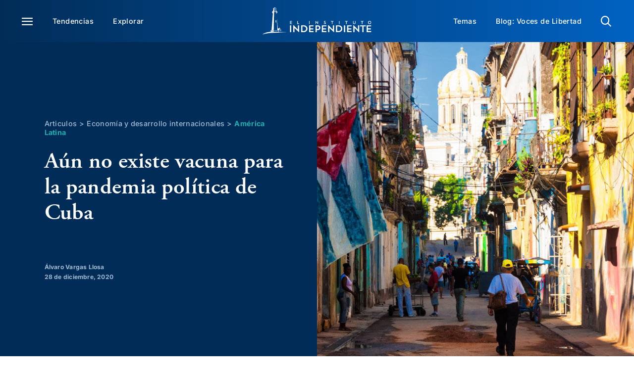

--- FILE ---
content_type: text/html; charset=UTF-8
request_url: https://www.elindependent.org/articulos/2020/12/28/an-no-existe-vacuna-para-la-pandemia-poltica-de-cuba/
body_size: 29990
content:
<!DOCTYPE html>
<html class="avada-html-layout-wide avada-html-header-position-top avada-is-100-percent-template" lang="es">
<head>
	<meta http-equiv="X-UA-Compatible" content="IE=edge" />
	<meta http-equiv="Content-Type" content="text/html; charset=utf-8"/>
	<meta name="viewport" content="width=device-width, initial-scale=1, maximum-scale=1" />
	<meta name='robots' content='index, follow, max-image-preview:large, max-snippet:-1, max-video-preview:-1' />
	<style>img:is([sizes="auto" i], [sizes^="auto," i]) { contain-intrinsic-size: 3000px 1500px }</style>
	
	<!-- This site is optimized with the Yoast SEO Premium plugin v25.3.1 (Yoast SEO v25.3.1) - https://yoast.com/wordpress/plugins/seo/ -->
	<title>A&#250;n no existe vacuna para la pandemia pol&#237;tica de Cuba | El Instituto Independiente</title>
	<meta name="description" content="No hay nada como una pandemia para facilitar el trabajo de un estado totalitario. Cualquier forma de persecuci&#243;n pol&#237;tica puede ser justificada" />
	<link rel="canonical" href="https://www.elindependent.org/articulos/2020/12/28/an-no-existe-vacuna-para-la-pandemia-poltica-de-cuba/" />
	<meta property="og:locale" content="es_ES" />
	<meta property="og:type" content="article" />
	<meta property="og:title" content="A&#250;n no existe vacuna para la pandemia pol&#237;tica de Cuba" />
	<meta property="og:description" content="No hay nada como una pandemia para facilitar el trabajo de un estado totalitario. Cualquier forma de persecuci&#243;n pol&#237;tica puede ser justificada" />
	<meta property="og:url" content="https://www.elindependent.org/articulos/2020/12/28/an-no-existe-vacuna-para-la-pandemia-poltica-de-cuba/" />
	<meta property="og:site_name" content="El Instituto Independiente" />
	<meta property="article:publisher" content="https://www.facebook.com/elindependent/" />
	<meta property="og:image" content="https://www.elindependent.org/wp-content/uploads/2020/12/havanaalley_1200x650.jpg" />
	<meta property="og:image:width" content="1200" />
	<meta property="og:image:height" content="650" />
	<meta property="og:image:type" content="image/jpeg" />
	<meta name="twitter:card" content="summary_large_image" />
	<meta name="twitter:site" content="@elindependent" />
	<meta name="twitter:label1" content="Tiempo de lectura" />
	<meta name="twitter:data1" content="4 minutos" />
	<script type="application/ld+json" class="yoast-schema-graph">{"@context":"https://schema.org","@graph":[{"@type":"WebPage","@id":"https://www.elindependent.org/articulos/2020/12/28/an-no-existe-vacuna-para-la-pandemia-poltica-de-cuba/","url":"https://www.elindependent.org/articulos/2020/12/28/an-no-existe-vacuna-para-la-pandemia-poltica-de-cuba/","name":"A&#250;n no existe vacuna para la pandemia pol&#237;tica de Cuba | El Instituto Independiente","isPartOf":{"@id":"https://www.elindependent.org/#website"},"primaryImageOfPage":{"@id":"https://www.elindependent.org/articulos/2020/12/28/an-no-existe-vacuna-para-la-pandemia-poltica-de-cuba/#primaryimage"},"image":{"@id":"https://www.elindependent.org/articulos/2020/12/28/an-no-existe-vacuna-para-la-pandemia-poltica-de-cuba/#primaryimage"},"thumbnailUrl":"https://www.elindependent.org/wp-content/uploads/2020/12/havanaalley_1200x650.jpg","datePublished":"2020-12-28T08:00:00+00:00","description":"No hay nada como una pandemia para facilitar el trabajo de un estado totalitario. Cualquier forma de persecuci&#243;n pol&#237;tica puede ser justificada","breadcrumb":{"@id":"https://www.elindependent.org/articulos/2020/12/28/an-no-existe-vacuna-para-la-pandemia-poltica-de-cuba/#breadcrumb"},"inLanguage":"es","potentialAction":[{"@type":"ReadAction","target":["https://www.elindependent.org/articulos/2020/12/28/an-no-existe-vacuna-para-la-pandemia-poltica-de-cuba/"]}]},{"@type":"ImageObject","inLanguage":"es","@id":"https://www.elindependent.org/articulos/2020/12/28/an-no-existe-vacuna-para-la-pandemia-poltica-de-cuba/#primaryimage","url":"https://www.elindependent.org/wp-content/uploads/2020/12/havanaalley_1200x650.jpg","contentUrl":"https://www.elindependent.org/wp-content/uploads/2020/12/havanaalley_1200x650.jpg","width":1200,"height":650},{"@type":"BreadcrumbList","@id":"https://www.elindependent.org/articulos/2020/12/28/an-no-existe-vacuna-para-la-pandemia-poltica-de-cuba/#breadcrumb","itemListElement":[{"@type":"ListItem","position":1,"name":"Home","item":"https://www.elindependent.org/"},{"@type":"ListItem","position":2,"name":"Economía y desarrollo internacionales","item":"https://www.elindependent.org/temas/economia-y-desarrollo-internacionales/"},{"@type":"ListItem","position":3,"name":"Am&#233;rica Latina","item":"https://www.elindependent.org/temas/economia-y-desarrollo-internacionales/amrica-latina-economia-y-desarrollo-internacionales/"},{"@type":"ListItem","position":4,"name":"A&#250;n no existe vacuna para la pandemia pol&#237;tica de Cuba"}]},{"@type":"WebSite","@id":"https://www.elindependent.org/#website","url":"https://www.elindependent.org/","name":"El Instituto Independiente","description":"","potentialAction":[{"@type":"SearchAction","target":{"@type":"EntryPoint","urlTemplate":"https://www.elindependent.org/?s={search_term_string}"},"query-input":{"@type":"PropertyValueSpecification","valueRequired":true,"valueName":"search_term_string"}}],"inLanguage":"es"},{"@type":"Person","@id":"https://www.elindependent.org/#/schema/person/6bc8f126fea6b1ae6603f08228745646","name":"Álvaro Vargas Llosa","image":{"@type":"ImageObject","inLanguage":"es","@id":"https://www.elindependent.org/#/schema/person/image/9382d173d423e96f55eb8d8a8b13c732","url":"https://www.elindependent.org/wp-content/uploads/2024/04/vargas_llosa_alvaro_300x300.jpg","contentUrl":"https://www.elindependent.org/wp-content/uploads/2024/04/vargas_llosa_alvaro_300x300.jpg","caption":"Álvaro Vargas Llosa"},"description":"es Asociado Senior en el Independent Institute."}]}</script>
	<!-- / Yoast SEO Premium plugin. -->


<link rel='dns-prefetch' href='//platform-api.sharethis.com' />
<link rel='dns-prefetch' href='//use.typekit.net' />
<link rel="alternate" type="application/rss+xml" title="El Instituto Independiente &raquo; Feed" href="https://www.elindependent.org/feed/" />
<link rel="alternate" type="application/rss+xml" title="El Instituto Independiente &raquo; Feed de los comentarios" href="https://www.elindependent.org/comments/feed/" />
					<link rel="shortcut icon" href="https://www.elindependent.org/wp-content/uploads/2023/12/favicon.png" type="image/x-icon" />
		
		
		
						<!-- This site uses the Google Analytics by MonsterInsights plugin v9.11.1 - Using Analytics tracking - https://www.monsterinsights.com/ -->
							<script src="//www.googletagmanager.com/gtag/js?id=G-8HT8X19LF2"  data-cfasync="false" data-wpfc-render="false" type="text/javascript" async></script>
			<script data-cfasync="false" data-wpfc-render="false" type="text/javascript">
				var mi_version = '9.11.1';
				var mi_track_user = true;
				var mi_no_track_reason = '';
								var MonsterInsightsDefaultLocations = {"page_location":"https:\/\/www.elindependent.org\/articulos\/2020\/12\/28\/an-no-existe-vacuna-para-la-pandemia-poltica-de-cuba\/"};
								MonsterInsightsDefaultLocations.page_location = window.location.href;
								if ( typeof MonsterInsightsPrivacyGuardFilter === 'function' ) {
					var MonsterInsightsLocations = (typeof MonsterInsightsExcludeQuery === 'object') ? MonsterInsightsPrivacyGuardFilter( MonsterInsightsExcludeQuery ) : MonsterInsightsPrivacyGuardFilter( MonsterInsightsDefaultLocations );
				} else {
					var MonsterInsightsLocations = (typeof MonsterInsightsExcludeQuery === 'object') ? MonsterInsightsExcludeQuery : MonsterInsightsDefaultLocations;
				}

								var disableStrs = [
										'ga-disable-G-8HT8X19LF2',
									];

				/* Function to detect opted out users */
				function __gtagTrackerIsOptedOut() {
					for (var index = 0; index < disableStrs.length; index++) {
						if (document.cookie.indexOf(disableStrs[index] + '=true') > -1) {
							return true;
						}
					}

					return false;
				}

				/* Disable tracking if the opt-out cookie exists. */
				if (__gtagTrackerIsOptedOut()) {
					for (var index = 0; index < disableStrs.length; index++) {
						window[disableStrs[index]] = true;
					}
				}

				/* Opt-out function */
				function __gtagTrackerOptout() {
					for (var index = 0; index < disableStrs.length; index++) {
						document.cookie = disableStrs[index] + '=true; expires=Thu, 31 Dec 2099 23:59:59 UTC; path=/';
						window[disableStrs[index]] = true;
					}
				}

				if ('undefined' === typeof gaOptout) {
					function gaOptout() {
						__gtagTrackerOptout();
					}
				}
								window.dataLayer = window.dataLayer || [];

				window.MonsterInsightsDualTracker = {
					helpers: {},
					trackers: {},
				};
				if (mi_track_user) {
					function __gtagDataLayer() {
						dataLayer.push(arguments);
					}

					function __gtagTracker(type, name, parameters) {
						if (!parameters) {
							parameters = {};
						}

						if (parameters.send_to) {
							__gtagDataLayer.apply(null, arguments);
							return;
						}

						if (type === 'event') {
														parameters.send_to = monsterinsights_frontend.v4_id;
							var hookName = name;
							if (typeof parameters['event_category'] !== 'undefined') {
								hookName = parameters['event_category'] + ':' + name;
							}

							if (typeof MonsterInsightsDualTracker.trackers[hookName] !== 'undefined') {
								MonsterInsightsDualTracker.trackers[hookName](parameters);
							} else {
								__gtagDataLayer('event', name, parameters);
							}
							
						} else {
							__gtagDataLayer.apply(null, arguments);
						}
					}

					__gtagTracker('js', new Date());
					__gtagTracker('set', {
						'developer_id.dZGIzZG': true,
											});
					if ( MonsterInsightsLocations.page_location ) {
						__gtagTracker('set', MonsterInsightsLocations);
					}
										__gtagTracker('config', 'G-8HT8X19LF2', {"forceSSL":"true","link_attribution":"true"} );
										window.gtag = __gtagTracker;										(function () {
						/* https://developers.google.com/analytics/devguides/collection/analyticsjs/ */
						/* ga and __gaTracker compatibility shim. */
						var noopfn = function () {
							return null;
						};
						var newtracker = function () {
							return new Tracker();
						};
						var Tracker = function () {
							return null;
						};
						var p = Tracker.prototype;
						p.get = noopfn;
						p.set = noopfn;
						p.send = function () {
							var args = Array.prototype.slice.call(arguments);
							args.unshift('send');
							__gaTracker.apply(null, args);
						};
						var __gaTracker = function () {
							var len = arguments.length;
							if (len === 0) {
								return;
							}
							var f = arguments[len - 1];
							if (typeof f !== 'object' || f === null || typeof f.hitCallback !== 'function') {
								if ('send' === arguments[0]) {
									var hitConverted, hitObject = false, action;
									if ('event' === arguments[1]) {
										if ('undefined' !== typeof arguments[3]) {
											hitObject = {
												'eventAction': arguments[3],
												'eventCategory': arguments[2],
												'eventLabel': arguments[4],
												'value': arguments[5] ? arguments[5] : 1,
											}
										}
									}
									if ('pageview' === arguments[1]) {
										if ('undefined' !== typeof arguments[2]) {
											hitObject = {
												'eventAction': 'page_view',
												'page_path': arguments[2],
											}
										}
									}
									if (typeof arguments[2] === 'object') {
										hitObject = arguments[2];
									}
									if (typeof arguments[5] === 'object') {
										Object.assign(hitObject, arguments[5]);
									}
									if ('undefined' !== typeof arguments[1].hitType) {
										hitObject = arguments[1];
										if ('pageview' === hitObject.hitType) {
											hitObject.eventAction = 'page_view';
										}
									}
									if (hitObject) {
										action = 'timing' === arguments[1].hitType ? 'timing_complete' : hitObject.eventAction;
										hitConverted = mapArgs(hitObject);
										__gtagTracker('event', action, hitConverted);
									}
								}
								return;
							}

							function mapArgs(args) {
								var arg, hit = {};
								var gaMap = {
									'eventCategory': 'event_category',
									'eventAction': 'event_action',
									'eventLabel': 'event_label',
									'eventValue': 'event_value',
									'nonInteraction': 'non_interaction',
									'timingCategory': 'event_category',
									'timingVar': 'name',
									'timingValue': 'value',
									'timingLabel': 'event_label',
									'page': 'page_path',
									'location': 'page_location',
									'title': 'page_title',
									'referrer' : 'page_referrer',
								};
								for (arg in args) {
																		if (!(!args.hasOwnProperty(arg) || !gaMap.hasOwnProperty(arg))) {
										hit[gaMap[arg]] = args[arg];
									} else {
										hit[arg] = args[arg];
									}
								}
								return hit;
							}

							try {
								f.hitCallback();
							} catch (ex) {
							}
						};
						__gaTracker.create = newtracker;
						__gaTracker.getByName = newtracker;
						__gaTracker.getAll = function () {
							return [];
						};
						__gaTracker.remove = noopfn;
						__gaTracker.loaded = true;
						window['__gaTracker'] = __gaTracker;
					})();
									} else {
										console.log("");
					(function () {
						function __gtagTracker() {
							return null;
						}

						window['__gtagTracker'] = __gtagTracker;
						window['gtag'] = __gtagTracker;
					})();
									}
			</script>
							<!-- / Google Analytics by MonsterInsights -->
		<style id='filebird-block-filebird-gallery-style-inline-css' type='text/css'>
ul.filebird-block-filebird-gallery{margin:auto!important;padding:0!important;width:100%}ul.filebird-block-filebird-gallery.layout-grid{display:grid;grid-gap:20px;align-items:stretch;grid-template-columns:repeat(var(--columns),1fr);justify-items:stretch}ul.filebird-block-filebird-gallery.layout-grid li img{border:1px solid #ccc;box-shadow:2px 2px 6px 0 rgba(0,0,0,.3);height:100%;max-width:100%;-o-object-fit:cover;object-fit:cover;width:100%}ul.filebird-block-filebird-gallery.layout-masonry{-moz-column-count:var(--columns);-moz-column-gap:var(--space);column-gap:var(--space);-moz-column-width:var(--min-width);columns:var(--min-width) var(--columns);display:block;overflow:auto}ul.filebird-block-filebird-gallery.layout-masonry li{margin-bottom:var(--space)}ul.filebird-block-filebird-gallery li{list-style:none}ul.filebird-block-filebird-gallery li figure{height:100%;margin:0;padding:0;position:relative;width:100%}ul.filebird-block-filebird-gallery li figure figcaption{background:linear-gradient(0deg,rgba(0,0,0,.7),rgba(0,0,0,.3) 70%,transparent);bottom:0;box-sizing:border-box;color:#fff;font-size:.8em;margin:0;max-height:100%;overflow:auto;padding:3em .77em .7em;position:absolute;text-align:center;width:100%;z-index:2}ul.filebird-block-filebird-gallery li figure figcaption a{color:inherit}

</style>
<link rel='stylesheet' id='share-this-share-buttons-sticky-css' href='https://www.elindependent.org/wp-content/plugins/sharethis-share-buttons/css/mu-style.css?ver=1722278659' type='text/css' media='all' />
<link rel='stylesheet' id='awb-adobe-external-style-css' href='https://use.typekit.net/ifa0jyc.css?timestamp=1709840941&#038;ver=7.11.7' type='text/css' media='all' />
<link rel='stylesheet' id='child-style-css' href='https://www.elindependent.org/wp-content/themes/digital-ink/style.css?ver=6.8.3' type='text/css' media='all' />
<link rel='stylesheet' id='fusion-dynamic-css-css' href='https://www.elindependent.org/wp-content/uploads/fusion-styles/d16e9825821932a2632b18ee58f3478e.min.css?ver=3.11.7' type='text/css' media='all' />
<script type="text/javascript" src="https://www.elindependent.org/wp-content/plugins/google-analytics-for-wordpress/assets/js/frontend-gtag.min.js?ver=9.11.1" id="monsterinsights-frontend-script-js" async="async" data-wp-strategy="async"></script>
<script data-cfasync="false" data-wpfc-render="false" type="text/javascript" id='monsterinsights-frontend-script-js-extra'>/* <![CDATA[ */
var monsterinsights_frontend = {"js_events_tracking":"true","download_extensions":"doc,pdf,ppt,zip,xls,docx,pptx,xlsx","inbound_paths":"[{\"path\":\"\\\/go\\\/\",\"label\":\"affiliate\"},{\"path\":\"\\\/recommend\\\/\",\"label\":\"affiliate\"}]","home_url":"https:\/\/www.elindependent.org","hash_tracking":"false","v4_id":"G-8HT8X19LF2"};/* ]]> */
</script>
<script type="text/javascript" src="//platform-api.sharethis.com/js/sharethis.js?ver=2.3.2#property=6620aa05378d720019485584&amp;product=inline-buttons&amp;source=sharethis-share-buttons-wordpress" id="share-this-share-buttons-mu-js"></script>
<script type="text/javascript" src="https://www.elindependent.org/wp-includes/js/jquery/jquery.min.js?ver=3.7.1" id="jquery-core-js"></script>
<link rel="https://api.w.org/" href="https://www.elindependent.org/wp-json/" /><link rel="alternate" title="JSON" type="application/json" href="https://www.elindependent.org/wp-json/wp/v2/article/155492" /><link rel="EditURI" type="application/rsd+xml" title="RSD" href="https://www.elindependent.org/xmlrpc.php?rsd" />
<link rel='shortlink' href='https://www.elindependent.org/?p=155492' />
<script type="text/javascript">//<![CDATA[
  function external_links_in_new_windows_loop() {
    if (!document.links) {
      document.links = document.getElementsByTagName('a');
    }
    var change_link = false;
    var force = '';
    var ignore = '';

    for (var t=0; t<document.links.length; t++) {
      var all_links = document.links[t];
      change_link = false;
      
      if(document.links[t].hasAttribute('onClick') == false) {
        // forced if the address starts with http (or also https), but does not link to the current domain
        if(all_links.href.search(/^http/) != -1 && all_links.href.search('www.elindependent.org') == -1 && all_links.href.search(/^#/) == -1) {
          // console.log('Changed ' + all_links.href);
          change_link = true;
        }
          
        if(force != '' && all_links.href.search(force) != -1) {
          // forced
          // console.log('force ' + all_links.href);
          change_link = true;
        }
        
        if(ignore != '' && all_links.href.search(ignore) != -1) {
          // console.log('ignore ' + all_links.href);
          // ignored
          change_link = false;
        }

        if(change_link == true) {
          // console.log('Changed ' + all_links.href);
          document.links[t].setAttribute('onClick', 'javascript:window.open(\'' + all_links.href.replace(/'/g, '') + '\', \'_blank\', \'noopener\'); return false;');
          document.links[t].removeAttribute('target');
        }
      }
    }
  }
  
  // Load
  function external_links_in_new_windows_load(func)
  {  
    var oldonload = window.onload;
    if (typeof window.onload != 'function'){
      window.onload = func;
    } else {
      window.onload = function(){
        oldonload();
        func();
      }
    }
  }

  external_links_in_new_windows_load(external_links_in_new_windows_loop);
  //]]></script>

<style type="text/css" id="css-fb-visibility">@media screen and (max-width: 640px){.fusion-no-small-visibility{display:none !important;}body .sm-text-align-center{text-align:center !important;}body .sm-text-align-left{text-align:left !important;}body .sm-text-align-right{text-align:right !important;}body .sm-flex-align-center{justify-content:center !important;}body .sm-flex-align-flex-start{justify-content:flex-start !important;}body .sm-flex-align-flex-end{justify-content:flex-end !important;}body .sm-mx-auto{margin-left:auto !important;margin-right:auto !important;}body .sm-ml-auto{margin-left:auto !important;}body .sm-mr-auto{margin-right:auto !important;}body .fusion-absolute-position-small{position:absolute;top:auto;width:100%;}.awb-sticky.awb-sticky-small{ position: sticky; top: var(--awb-sticky-offset,0); }}@media screen and (min-width: 641px) and (max-width: 1024px){.fusion-no-medium-visibility{display:none !important;}body .md-text-align-center{text-align:center !important;}body .md-text-align-left{text-align:left !important;}body .md-text-align-right{text-align:right !important;}body .md-flex-align-center{justify-content:center !important;}body .md-flex-align-flex-start{justify-content:flex-start !important;}body .md-flex-align-flex-end{justify-content:flex-end !important;}body .md-mx-auto{margin-left:auto !important;margin-right:auto !important;}body .md-ml-auto{margin-left:auto !important;}body .md-mr-auto{margin-right:auto !important;}body .fusion-absolute-position-medium{position:absolute;top:auto;width:100%;}.awb-sticky.awb-sticky-medium{ position: sticky; top: var(--awb-sticky-offset,0); }}@media screen and (min-width: 1025px){.fusion-no-large-visibility{display:none !important;}body .lg-text-align-center{text-align:center !important;}body .lg-text-align-left{text-align:left !important;}body .lg-text-align-right{text-align:right !important;}body .lg-flex-align-center{justify-content:center !important;}body .lg-flex-align-flex-start{justify-content:flex-start !important;}body .lg-flex-align-flex-end{justify-content:flex-end !important;}body .lg-mx-auto{margin-left:auto !important;margin-right:auto !important;}body .lg-ml-auto{margin-left:auto !important;}body .lg-mr-auto{margin-right:auto !important;}body .fusion-absolute-position-large{position:absolute;top:auto;width:100%;}.awb-sticky.awb-sticky-large{ position: sticky; top: var(--awb-sticky-offset,0); }}</style><style type="text/css" id="fusion-branding-style">#wpadminbar .avada-menu > .ab-item:before,#wpadminbar > #wp-toolbar #wp-admin-bar-fb-edit > .ab-item:before {background: url( https://elindependent.wpenginepowered.com/wp-content/uploads/2023/11/Asset-1.png ) no-repeat center !important;background-size: auto !important;content: "" !important;
						padding: 2px 0;
						width: 20px;
						height: 20px;
						background-size: contain !important;}</style>		<script type="text/javascript">
			var doc = document.documentElement;
			doc.setAttribute( 'data-useragent', navigator.userAgent );
		</script>
		<style type="text/css" id="fusion-builder-template-header-css">@media (max-width: 640px) {
  .main-nav-cont {
    padding-left: 10px !important;
  }
}</style><style type="text/css" id="fusion-builder-template-content-css">.breadcrumbs .sep {
  padding: 0 5px;
}
.breadcrumbs a {
  color: var(--awb-color5);
}
.breadcrumbs a:last-of-type {
  font-weight: 700;
  color: var(--awb-color7);
}

.post-author:has(.fusion-title-heading:empty) {
  margin: 30px 0 0;
}

.fusion-sharing-box {
  width: auto;
}
@media (min-width: 641px) {
  .attri-text {
    max-width: 50%;
  }
}
@media (max-width: 640px) {
  .fusion-post-cards .post-type {
    left: 6px !important;
  }
}</style><style type="text/css" id="fusion-builder-template-footer-css">.fusion-tb-footer .fusion-search-button {
  background: url('/wp-content/uploads/2024/03/Search.png') center / contain no-repeat;
  background-size: 18px;
}
.fusion-tb-footer .fusion-search-button input {
  opacity: 0;
}

.fusion-social-links .fusion-social-networks .fusion-social-networks-wrapper .fusion-social-network-icon {

  font-size: 25px !important;
}</style>
	</head>

<body class="wp-singular article-template-default single single-article postid-155492 wp-theme-Avada wp-child-theme-digital-ink awb-no-sidebars fusion-image-hovers fusion-pagination-sizing fusion-button_type-flat fusion-button_span-no fusion-button_gradient-linear avada-image-rollover-circle-yes avada-image-rollover-yes avada-image-rollover-direction-left fusion-body ltr fusion-sticky-header no-tablet-sticky-header no-mobile-sticky-header no-mobile-slidingbar no-mobile-totop fusion-disable-outline fusion-sub-menu-fade mobile-logo-pos-left layout-wide-mode avada-has-boxed-modal-shadow-none layout-scroll-offset-full avada-has-zero-margin-offset-top fusion-top-header menu-text-align-center mobile-menu-design-classic fusion-show-pagination-text fusion-header-layout-v3 avada-responsive avada-footer-fx-none avada-menu-highlight-style-bar fusion-search-form-clean fusion-main-menu-search-overlay fusion-avatar-circle avada-dropdown-styles avada-blog-layout-large avada-blog-archive-layout-large avada-header-shadow-no avada-menu-icon-position-left avada-has-megamenu-shadow avada-has-mobile-menu-search avada-has-main-nav-search-icon avada-has-titlebar-hide avada-header-border-color-full-transparent avada-has-pagination-width_height avada-flyout-menu-direction-fade avada-ec-views-v1" data-awb-post-id="155492">
		<a class="skip-link screen-reader-text" href="#content">Skip to content</a>

	<div id="boxed-wrapper">
		
		<div id="wrapper" class="fusion-wrapper">
			<div id="home" style="position:relative;top:-1px;"></div>
												<div class="fusion-tb-header"><div class="fusion-fullwidth fullwidth-box fusion-builder-row-1 fusion-flex-container has-pattern-background has-mask-background main-nav-cont m-cont-10-pad-left no-print hundred-percent-fullwidth non-hundred-percent-height-scrolling" style="--link_hover_color: var(--awb-color5);--link_color: var(--awb-color1);--awb-border-radius-top-left:0px;--awb-border-radius-top-right:0px;--awb-border-radius-bottom-right:0px;--awb-border-radius-bottom-left:0px;--awb-padding-top:15px;--awb-padding-right:44px;--awb-padding-bottom:15px;--awb-padding-left:44px;--awb-padding-right-medium:20px;--awb-padding-left-medium:20px;--awb-padding-top-small:13px;--awb-padding-bottom-small:13px;--awb-padding-left-small:10px;--awb-background-image:linear-gradient(90deg, var(--awb-color3) 0%,var(--awb-color4) 100%);--awb-flex-wrap:wrap;" ><div class="fusion-builder-row fusion-row fusion-flex-align-items-center fusion-flex-content-wrap" style="width:102% !important;max-width:102% !important;margin-left: calc(-2% / 2 );margin-right: calc(-2% / 2 );"><div class="fusion-layout-column fusion_builder_column fusion-builder-column-0 fusion_builder_column_2_5 2_5 fusion-flex-column fusion-no-small-visibility fusion-no-medium-visibility" style="--awb-bg-size:cover;--awb-width-large:40%;--awb-margin-top-large:0px;--awb-spacing-right-large:2.45%;--awb-margin-bottom-large:0px;--awb-spacing-left-large:2.45%;--awb-width-medium:40%;--awb-order-medium:0;--awb-spacing-right-medium:2.45%;--awb-spacing-left-medium:2.45%;--awb-width-small:100%;--awb-order-small:0;--awb-spacing-right-small:0.98%;--awb-spacing-left-small:0.98%;"><div class="fusion-column-wrapper fusion-column-has-shadow fusion-flex-justify-content-flex-start fusion-content-layout-column"><nav class="awb-menu awb-menu_row awb-menu_em-hover mobile-mode-collapse-to-button awb-menu_icons-left awb-menu_dc-yes mobile-trigger-fullwidth-off awb-menu_mobile-toggle awb-menu_indent-left mobile-size-full-absolute loading mega-menu-loading awb-menu_desktop awb-menu_dropdown awb-menu_expand-right awb-menu_transition-fade" style="--awb-font-size:var(--awb-custom_typography_7-font-size);--awb-line-height:var(--awb-custom_typography_7-line-height);--awb-margin-top:0px;--awb-margin-bottom:0px;--awb-transition-time:200;--awb-text-transform:var(--awb-custom_typography_7-text-transform);--awb-min-height:0px;--awb-items-padding-top:10px;--awb-items-padding-right:19.5px;--awb-items-padding-bottom:10px;--awb-items-padding-left:19.5px;--awb-color:var(--awb-color1);--awb-letter-spacing:var(--awb-custom_typography_7-letter-spacing);--awb-active-color:var(--awb-color5);--awb-submenu-color:var(--awb-color1);--awb-submenu-bg:var(--awb-color3);--awb-submenu-sep-color:var(--awb-color5);--awb-submenu-items-padding-top:10px;--awb-submenu-items-padding-bottom:10px;--awb-submenu-active-bg:var(--awb-color3);--awb-submenu-active-color:var(--awb-color5);--awb-submenu-space:30px;--awb-submenu-font-size:var(--awb-custom_typography_7-font-size);--awb-submenu-text-transform:var(--awb-custom_typography_7-text-transform);--awb-submenu-line-height:var(--awb-custom_typography_7-line-height);--awb-submenu-letter-spacing:var(--awb-custom_typography_7-letter-spacing);--awb-submenu-max-width:250px;--awb-icons-size:22;--awb-icons-color:var(--awb-color1);--awb-icons-hover-color:var(--awb-color5);--awb-main-justify-content:flex-start;--awb-mobile-bg:var(--awb-color3);--awb-mobile-color:var(--awb-color1);--awb-mobile-active-bg:var(--awb-color3);--awb-mobile-active-color:var(--awb-color5);--awb-mobile-trigger-font-size:22px;--awb-mobile-trigger-color:var(--awb-color1);--awb-mobile-trigger-background-color:var(--awb-color8);--awb-mobile-nav-trigger-bottom-margin:30px;--awb-mobile-sep-color:var(--awb-color5);--awb-mobile-justify:flex-start;--awb-mobile-caret-left:auto;--awb-mobile-caret-right:0;--awb-fusion-font-family-typography:var(--awb-custom_typography_7-font-family);--awb-fusion-font-weight-typography:var(--awb-custom_typography_7-font-weight);--awb-fusion-font-style-typography:var(--awb-custom_typography_7-font-style);--awb-fusion-font-family-submenu-typography:var(--awb-custom_typography_7-font-family);--awb-fusion-font-weight-submenu-typography:var(--awb-custom_typography_7-font-weight);--awb-fusion-font-style-submenu-typography:var(--awb-custom_typography_7-font-style);--awb-fusion-font-family-mobile-typography:inherit;--awb-fusion-font-style-mobile-typography:normal;--awb-fusion-font-weight-mobile-typography:400;" aria-label="Main Menu Left" data-breakpoint="1024" data-count="0" data-transition-type="fade" data-transition-time="200" data-expand="right"><button type="button" class="awb-menu__m-toggle awb-menu__m-toggle_no-text" aria-expanded="false" aria-controls="menu-main-menu-left"><span class="awb-menu__m-toggle-inner"><span class="collapsed-nav-text"><span class="screen-reader-text">Toggle Navigation</span></span><span class="awb-menu__m-collapse-icon awb-menu__m-collapse-icon_no-text"><span class="awb-menu__m-collapse-icon-open awb-menu__m-collapse-icon-open_no-text icon-menu"></span><span class="awb-menu__m-collapse-icon-close awb-menu__m-collapse-icon-close_no-text icon-close"></span></span></span></button><ul id="menu-main-menu-left" class="fusion-menu awb-menu__main-ul awb-menu__main-ul_row"><li  id="menu-item-157221"  class="menu-item menu-item-type-custom menu-item-object-custom menu-item-157221 awb-menu__li awb-menu__main-li awb-menu__main-li_regular"  data-item-id="157221"><span class="awb-menu__main-background-default awb-menu__main-background-default_fade"></span><span class="awb-menu__main-background-active awb-menu__main-background-active_fade"></span><a  title="Menú" href="#awb-oc__157244" class="awb-menu__main-a awb-menu__main-a_regular awb-oc-menu-item-link awb-menu__main-a_icon-only fusion-flex-link"><span class="awb-menu__i awb-menu__i_main fusion-megamenu-icon"><i class="glyphicon icon-menu" aria-hidden="true"></i></span><span class="awb-oc-close-icon awb-menu__i awb-menu__i_main"></span><span class="menu-text"><span class="menu-title menu-title_no-desktop">Menú</span></span></a></li><li  id="menu-item-158372"  class="menu-item menu-item-type-custom menu-item-object-custom menu-item-158372 awb-menu__li awb-menu__main-li awb-menu__main-li_regular"  data-item-id="158372"><span class="awb-menu__main-background-default awb-menu__main-background-default_fade"></span><span class="awb-menu__main-background-active awb-menu__main-background-active_fade"></span><a  title="Tendencias" href="/explorar/?_clasificar=tendencias" class="awb-menu__main-a awb-menu__main-a_regular"><span class="menu-text">Tendencias</span></a></li><li  id="menu-item-158377"  class="menu-item menu-item-type-custom menu-item-object-custom menu-item-158377 awb-menu__li awb-menu__main-li awb-menu__main-li_regular"  data-item-id="158377"><span class="awb-menu__main-background-default awb-menu__main-background-default_fade"></span><span class="awb-menu__main-background-active awb-menu__main-background-active_fade"></span><a  title="Explorar" href="/explorar/" class="awb-menu__main-a awb-menu__main-a_regular"><span class="menu-text">Explorar</span></a></li></ul></nav></div></div><div class="fusion-layout-column fusion_builder_column fusion-builder-column-1 fusion_builder_column_1_5 1_5 fusion-flex-column" style="--awb-bg-size:cover;--awb-width-large:20%;--awb-margin-top-large:0px;--awb-spacing-right-large:4.9%;--awb-margin-bottom-large:0px;--awb-spacing-left-large:4.9%;--awb-width-medium:50%;--awb-order-medium:0;--awb-spacing-right-medium:1.96%;--awb-spacing-left-medium:1.96%;--awb-width-small:66.6666666667%;--awb-order-small:0;--awb-spacing-right-small:1.47%;--awb-spacing-left-small:1.47%;"><div class="fusion-column-wrapper fusion-column-has-shadow fusion-flex-justify-content-flex-start fusion-content-layout-column"><div class="fusion-image-element md-text-align-left sm-text-align-left" style="text-align:center;--awb-max-width:227px;--awb-caption-title-font-family:var(--h2_typography-font-family);--awb-caption-title-font-weight:var(--h2_typography-font-weight);--awb-caption-title-font-style:var(--h2_typography-font-style);--awb-caption-title-size:var(--h2_typography-font-size);--awb-caption-title-transform:var(--h2_typography-text-transform);--awb-caption-title-line-height:var(--h2_typography-line-height);--awb-caption-title-letter-spacing:var(--h2_typography-letter-spacing);"><span class=" fusion-imageframe imageframe-none imageframe-1 hover-type-none"><a class="fusion-no-lightbox" href="https://www.elindependent.org/" target="_self" aria-label="main logo header elind"><img fetchpriority="high" decoding="async" width="521" height="131" alt="El Instituto Independiente" src="https://www.elindependent.org/wp-content/uploads/2024/02/main_logo_header_elind.svg" class="img-responsive wp-image-163597 disable-lazyload"/></a></span></div></div></div><div class="fusion-layout-column fusion_builder_column fusion-builder-column-2 fusion_builder_column_2_5 2_5 fusion-flex-column" style="--awb-bg-size:cover;--awb-width-large:40%;--awb-margin-top-large:0px;--awb-spacing-right-large:2.45%;--awb-margin-bottom-large:0px;--awb-spacing-left-large:2.45%;--awb-width-medium:50%;--awb-order-medium:0;--awb-spacing-right-medium:1.96%;--awb-spacing-left-medium:1.96%;--awb-width-small:33.3333333333%;--awb-order-small:0;--awb-spacing-right-small:2.94%;--awb-spacing-left-small:2.94%;"><div class="fusion-column-wrapper fusion-column-has-shadow fusion-flex-justify-content-flex-start fusion-content-layout-column"><nav class="awb-menu awb-menu_row awb-menu_em-hover mobile-mode-collapse-to-button awb-menu_icons-left awb-menu_dc-yes mobile-trigger-fullwidth-off awb-menu_mobile-toggle awb-menu_indent-left mobile-size-full-absolute loading mega-menu-loading awb-menu_desktop awb-menu_dropdown awb-menu_expand-right awb-menu_transition-fade fusion-no-small-visibility fusion-no-medium-visibility" style="--awb-font-size:var(--awb-custom_typography_7-font-size);--awb-line-height:var(--awb-custom_typography_7-line-height);--awb-margin-top:0px;--awb-margin-bottom:0px;--awb-transition-time:200;--awb-text-transform:var(--awb-custom_typography_7-text-transform);--awb-min-height:0px;--awb-justify-content:flex-end;--awb-items-padding-top:10px;--awb-items-padding-right:19.5px;--awb-items-padding-bottom:10px;--awb-items-padding-left:19.5px;--awb-color:var(--awb-color1);--awb-letter-spacing:var(--awb-custom_typography_7-letter-spacing);--awb-active-color:var(--awb-color5);--awb-submenu-color:var(--awb-color1);--awb-submenu-bg:var(--awb-color3);--awb-submenu-sep-color:var(--awb-color5);--awb-submenu-items-padding-top:10px;--awb-submenu-items-padding-bottom:10px;--awb-submenu-active-bg:var(--awb-color3);--awb-submenu-active-color:var(--awb-color5);--awb-submenu-space:30px;--awb-submenu-font-size:var(--awb-custom_typography_7-font-size);--awb-submenu-text-transform:var(--awb-custom_typography_7-text-transform);--awb-submenu-line-height:var(--awb-custom_typography_7-line-height);--awb-submenu-letter-spacing:var(--awb-custom_typography_7-letter-spacing);--awb-submenu-max-width:250px;--awb-icons-size:22;--awb-icons-color:var(--awb-color1);--awb-icons-hover-color:var(--awb-color5);--awb-main-justify-content:flex-start;--awb-mobile-nav-button-align-hor:flex-end;--awb-mobile-bg:var(--awb-color3);--awb-mobile-color:var(--awb-color1);--awb-mobile-active-bg:var(--awb-color3);--awb-mobile-active-color:var(--awb-color5);--awb-mobile-trigger-font-size:22px;--awb-mobile-trigger-color:var(--awb-color1);--awb-mobile-trigger-background-color:var(--awb-color8);--awb-mobile-nav-trigger-bottom-margin:30px;--awb-mobile-sep-color:var(--awb-color5);--awb-mobile-justify:flex-start;--awb-mobile-caret-left:auto;--awb-mobile-caret-right:0;--awb-fusion-font-family-typography:var(--awb-custom_typography_7-font-family);--awb-fusion-font-weight-typography:var(--awb-custom_typography_7-font-weight);--awb-fusion-font-style-typography:var(--awb-custom_typography_7-font-style);--awb-fusion-font-family-submenu-typography:var(--awb-custom_typography_7-font-family);--awb-fusion-font-weight-submenu-typography:var(--awb-custom_typography_7-font-weight);--awb-fusion-font-style-submenu-typography:var(--awb-custom_typography_7-font-style);--awb-fusion-font-family-mobile-typography:inherit;--awb-fusion-font-style-mobile-typography:normal;--awb-fusion-font-weight-mobile-typography:400;" aria-label="Main Menu Right" data-breakpoint="1024" data-count="1" data-transition-type="fade" data-transition-time="200" data-expand="right"><button type="button" class="awb-menu__m-toggle awb-menu__m-toggle_no-text" aria-expanded="false" aria-controls="menu-main-menu-right"><span class="awb-menu__m-toggle-inner"><span class="collapsed-nav-text"><span class="screen-reader-text">Toggle Navigation</span></span><span class="awb-menu__m-collapse-icon awb-menu__m-collapse-icon_no-text"><span class="awb-menu__m-collapse-icon-open awb-menu__m-collapse-icon-open_no-text icon-menu"></span><span class="awb-menu__m-collapse-icon-close awb-menu__m-collapse-icon-close_no-text icon-close"></span></span></span></button><ul id="menu-main-menu-right" class="fusion-menu awb-menu__main-ul awb-menu__main-ul_row"><li  id="menu-item-157234"  class="menu-item menu-item-type-post_type menu-item-object-page menu-item-157234 awb-menu__li awb-menu__main-li awb-menu__main-li_regular"  data-item-id="157234"><span class="awb-menu__main-background-default awb-menu__main-background-default_fade"></span><span class="awb-menu__main-background-active awb-menu__main-background-active_fade"></span><a  title="Temas" href="https://www.elindependent.org/temas/" class="awb-menu__main-a awb-menu__main-a_regular"><span class="menu-text">Temas</span></a></li><li  id="menu-item-157235"  class="menu-item menu-item-type-custom menu-item-object-custom menu-item-157235 awb-menu__li awb-menu__main-li awb-menu__main-li_regular"  data-item-id="157235"><span class="awb-menu__main-background-default awb-menu__main-background-default_fade"></span><span class="awb-menu__main-background-active awb-menu__main-background-active_fade"></span><a  title="Blog: Voces de Libertad" href="/blog/" class="awb-menu__main-a awb-menu__main-a_regular"><span class="menu-text">Blog: Voces de Libertad</span></a></li><li  id="menu-item-157236"  class="menu-item menu-item-type-custom menu-item-object-custom menu-item-157236 awb-menu__li awb-menu__main-li awb-menu__main-li_regular"  data-item-id="157236"><span class="awb-menu__main-background-default awb-menu__main-background-default_fade"></span><span class="awb-menu__main-background-active awb-menu__main-background-active_fade"></span><a  title="Buscar" href="#awb-oc__157245" class="awb-menu__main-a awb-menu__main-a_regular awb-oc-menu-item-link awb-menu__main-a_icon-only fusion-flex-link"><span class="awb-menu__i awb-menu__i_main fusion-megamenu-icon"><i class="glyphicon icon-search" aria-hidden="true"></i></span><span class="awb-oc-close-icon awb-menu__i awb-menu__i_main"></span><span class="menu-text"><span class="menu-title menu-title_no-desktop">Buscar</span></span></a></li></ul></nav><a class="fb-icon-element-1 fb-icon-element fontawesome-icon icon-menu circle-no fusion-no-large-visibility fusion-link m-nav-toggle" style="--awb-font-size:22px;--awb-align-self:flex-end;--awb-md-align-self:flex-end;--awb-margin-top:0px;--awb-margin-right:0px;--awb-margin-bottom:0px;--awb-margin-left:0px;" href="#awb-open-oc__157298" aria-label="Link to #awb-open-oc__157298" target="_self"></a></div></div></div></div>
</div>		<div id="sliders-container" class="fusion-slider-visibility">
					</div>
											
			
						<main id="main" class="clearfix width-100">
				<div class="fusion-row" style="max-width:100%;">

<section id="content" style="">
									<div id="post-155492" class="post-155492 article type-article status-publish has-post-thumbnail hentry issue-amrica-latina-economia-y-desarrollo-internacionales issue-covid-19 issue-delitos-justicia-penal-y-prisiones issue-derecho-y-libertad issue-derechos-de-propiedad-uso-del-suelo-y-zonificacin issue-economia-y-desarrollo-internacionales issue-filosofia-y-religion issue-libertad-de-expresin issue-libertades-civiles-y-derechos-humanos issue-salud-y-asistencia-sanitaria issue-socialismo-comunismo-y-colectivismo issue-vigilancia-policial publication-type-commentary author-alvaro-vargas-llosa">

				<div class="post-content">
					<div class="fusion-fullwidth fullwidth-box fusion-builder-row-2 fusion-flex-container has-pattern-background has-mask-background no-side-padding-mobile no-print hundred-percent-fullwidth non-hundred-percent-height-scrolling" style="--link_hover_color: var(--awb-color7);--link_color: var(--awb-color5);--awb-border-radius-top-left:0px;--awb-border-radius-top-right:0px;--awb-border-radius-bottom-right:0px;--awb-border-radius-bottom-left:0px;--awb-padding-right:0px;--awb-padding-left:0px;--awb-min-height:640px;--awb-min-height-small:auto;--awb-background-color:var(--awb-color3);--awb-flex-wrap:wrap;" ><div class="fusion-builder-row fusion-row fusion-flex-align-items-stretch fusion-flex-justify-content-center fusion-flex-content-wrap" style="width:calc( 100% + 0px ) !important;max-width:calc( 100% + 0px ) !important;margin-left: calc(-0px / 2 );margin-right: calc(-0px / 2 );"><div class="fusion-layout-column fusion_builder_column fusion-builder-column-3 fusion_builder_column_1_2 1_2 fusion-flex-column" style="--awb-padding-top:56px;--awb-padding-right:5vw;--awb-padding-bottom:58px;--awb-padding-left:7vw;--awb-padding-right-medium:30px;--awb-padding-left-medium:30px;--awb-padding-top-small:40px;--awb-padding-right-small:20px;--awb-padding-bottom-small:30px;--awb-padding-left-small:20px;--awb-bg-size:cover;--awb-width-large:50%;--awb-margin-top-large:0px;--awb-spacing-right-large:0px;--awb-margin-bottom-large:0px;--awb-spacing-left-large:0px;--awb-width-medium:50%;--awb-order-medium:0;--awb-spacing-right-medium:0px;--awb-spacing-left-medium:0px;--awb-width-small:100%;--awb-order-small:0;--awb-spacing-right-small:0px;--awb-spacing-left-small:0px;"><div class="fusion-column-wrapper fusion-column-has-shadow fusion-flex-justify-content-center fusion-content-layout-column"><div class="fusion-builder-row fusion-builder-row-inner fusion-row fusion-flex-align-items-stretch fusion-flex-justify-content-center fusion-flex-content-wrap" style="width:calc( 100% + 0px ) !important;max-width:calc( 100% + 0px ) !important;margin-left: calc(-0px / 2 );margin-right: calc(-0px / 2 );"><div class="fusion-layout-column fusion_builder_column_inner fusion-builder-nested-column-0 fusion_builder_column_inner_1_1 1_1 fusion-flex-column" style="--awb-bg-size:cover;--awb-width-large:100%;--awb-margin-top-large:0px;--awb-spacing-right-large:0px;--awb-margin-bottom-large:0px;--awb-spacing-left-large:0px;--awb-width-medium:100%;--awb-order-medium:0;--awb-spacing-right-medium:0px;--awb-spacing-left-medium:0px;--awb-width-small:100%;--awb-order-small:0;--awb-spacing-right-small:0px;--awb-spacing-left-small:0px;"><div class="fusion-column-wrapper fusion-column-has-shadow fusion-flex-justify-content-flex-start fusion-content-layout-column"><div class="fusion-text fusion-text-1 fusion-text-no-margin breadcrumbs" style="--awb-content-alignment:left;--awb-font-size:var(--awb-custom_typography_1-font-size);--awb-line-height:var(--awb-custom_typography_1-line-height);--awb-letter-spacing:var(--awb-custom_typography_1-letter-spacing);--awb-text-color:var(--awb-color5);--awb-margin-bottom:23px;--awb-text-font-family:&quot;Inter&quot;;--awb-text-font-style:normal;--awb-text-font-weight:500;"><a href="https://www.elindependent.org/explorar/?_tipo=article&_clasificar=fecha_descendente">Articulos</a><span class="sep">></span><a href="https://www.elindependent.org/temas/economia-y-desarrollo-internacionales/">Economía y desarrollo internacionales</a><span class="sep">></span><a href="https://www.elindependent.org/temas/economia-y-desarrollo-internacionales/amrica-latina-economia-y-desarrollo-internacionales/">Am&#233;rica Latina</a>
</div></div></div></div><div class="fusion-title title fusion-title-1 fusion-sep-none fusion-title-text fusion-title-size-one" style="--awb-text-color:var(--awb-color1);--awb-margin-bottom:16px;--awb-font-size:2.1rem;"><h1 class="fusion-title-heading title-heading-left fusion-responsive-typography-calculated" style="font-family:var(--awb-typography1-font-family);font-weight:var(--awb-typography1-font-weight);font-style:var(--awb-typography1-font-style);margin:0;font-size:1em;letter-spacing:var(--awb-typography1-letter-spacing);text-transform:var(--awb-typography1-text-transform);--fontSize:42;line-height:var(--awb-typography1-line-height);">A&#250;n no existe vacuna para la pandemia pol&#237;tica de Cuba</h1></div><div class="fusion-builder-row fusion-builder-row-inner fusion-row fusion-flex-align-items-stretch fusion-flex-justify-content-center fusion-flex-content-wrap" style="width:calc( 100% + 0px ) !important;max-width:calc( 100% + 0px ) !important;margin-left: calc(-0px / 2 );margin-right: calc(-0px / 2 );"></div><div class="fusion-title title fusion-title-2 fusion-sep-none fusion-title-text fusion-title-size-div post-author" style="--awb-text-color:var(--awb-color5);--awb-margin-top:60px;--awb-margin-bottom:5px;--awb-margin-top-small:30px;--awb-font-size:var(--awb-custom_typography_3-font-size);"><div class="fusion-title-heading title-heading-left title-heading-tag fusion-responsive-typography-calculated" style="font-family:var(--awb-custom_typography_3-font-family);font-weight:var(--awb-custom_typography_3-font-weight);font-style:var(--awb-custom_typography_3-font-style);margin:0;font-size:1em;letter-spacing:var(--awb-custom_typography_3-letter-spacing);text-transform:var(--awb-custom_typography_3-text-transform);--fontSize:13.4;--minFontSize:13.4;line-height:var(--awb-custom_typography_3-line-height);"><div class="test pp-multiple-authors-boxes-wrapper pp-multiple-authors-wrapper pp-multiple-authors-layout-inline multiple-authors-target-shortcode box-post-id-155492 box-instance-id-1 ppma_boxes_155492" data-post_id="155492" data-instance_id="1" data-additional_class="pp-multiple-authors-layout-inline.multiple-authors-target-shortcode" data-original_class="pp-multiple-authors-boxes-wrapper pp-multiple-authors-wrapper box-post-id-155492 box-instance-id-1">
<span class="ppma-layout-prefix"></span>
		
		
			
			<span class="pp-author-boxes-avatar-details">
				<span class="pp-author-boxes-name multiple-authors-name">
					<a href="https://www.elindependent.org/author/alvaro-vargas-llosa/" rel="author" title="Álvaro Vargas Llosa" class="author url fn">
						Álvaro Vargas Llosa					</a>
									</span>
			</span>
		
		<span class="ppma-layout-suffix"></span>
</div>

<style>
    .pp-multiple-authors-layout-boxed ul li > div:nth-child(1) {flex: 1 !important;}
.pp-multiple-authors-boxes-wrapper.box-post-id-155492.pp-multiple-authors-layout-inline.box-instance-id-1 .pp-author-boxes-avatar img { width: 80px !important; height: 80px !important; } .pp-multiple-authors-boxes-wrapper.box-post-id-155492.pp-multiple-authors-layout-inline.box-instance-id-1 .pp-author-boxes-avatar img { border-style: none !important; } .pp-multiple-authors-boxes-wrapper.box-post-id-155492.pp-multiple-authors-layout-inline.box-instance-id-1 .pp-author-boxes-avatar img { border-radius: 50% !important; } 
.pp-multiple-authors-boxes-wrapper.box-post-id-155492.pp-multiple-authors-layout-inline.box-instance-id-1 .pp-author-boxes-meta a { background-color: #655997 !important; } .pp-multiple-authors-boxes-wrapper.box-post-id-155492.pp-multiple-authors-layout-inline.box-instance-id-1 .pp-author-boxes-meta a { color: #ffffff !important; } .pp-multiple-authors-boxes-wrapper.box-post-id-155492.pp-multiple-authors-layout-inline.box-instance-id-1 .pp-author-boxes-meta a:hover { color: #ffffff !important; } 
.pp-multiple-authors-boxes-wrapper.box-post-id-155492.pp-multiple-authors-layout-inline.box-instance-id-1 .pp-author-boxes-recent-posts-title { border-bottom-style: dotted !important; } .pp-multiple-authors-boxes-wrapper.box-post-id-155492.pp-multiple-authors-layout-inline.box-instance-id-1 .pp-author-boxes-recent-posts-item { text-align: left !important; } 
.pp-multiple-authors-boxes-wrapper.box-post-id-155492.pp-multiple-authors-layout-inline.box-instance-id-1 .pp-multiple-authors-boxes-li { border-style: none !important; } .pp-multiple-authors-boxes-wrapper.box-post-id-155492.pp-multiple-authors-layout-inline.box-instance-id-1 .pp-multiple-authors-boxes-li { color: #3c434a !important; } .pp-multiple-authors-boxes-wrapper.box-post-id-155492.pp-multiple-authors-layout-inline.box-instance-id-1 .pp-multiple-authors-boxes-li { border-radius: px !important; } 
.pp-multiple-authors-layout-inline ul.pp-multiple-authors-boxes-ul { display: flex; } .pp-multiple-authors-layout-inline ul.pp-multiple-authors-boxes-ul li { margin-right: 10px }
</style>
<span></span></div></div><div class="fusion-title title fusion-title-3 fusion-sep-none fusion-title-text fusion-title-size-div" style="--awb-text-color:var(--awb-color5);--awb-font-size:var(--awb-custom_typography_3-font-size);"><div class="fusion-title-heading title-heading-left title-heading-tag fusion-responsive-typography-calculated" style="font-family:var(--awb-custom_typography_3-font-family);font-weight:var(--awb-custom_typography_3-font-weight);font-style:var(--awb-custom_typography_3-font-style);margin:0;font-size:1em;letter-spacing:var(--awb-custom_typography_3-letter-spacing);text-transform:var(--awb-custom_typography_3-text-transform);--fontSize:13.4;--minFontSize:13.4;line-height:var(--awb-custom_typography_3-line-height);">28 de diciembre, 2020</div></div></div></div><div class="fusion-layout-column fusion_builder_column fusion-builder-column-4 fusion_builder_column_1_2 1_2 fusion-flex-column" style="--awb-bg-image:url(&#039;https://www.elindependent.org/wp-content/uploads/2020/12/havanaalley_1200x650.jpg&#039;);--awb-bg-position:center center;--awb-bg-size:cover;--awb-width-large:50%;--awb-margin-top-large:0px;--awb-spacing-right-large:0px;--awb-margin-bottom-large:0px;--awb-spacing-left-large:0px;--awb-width-medium:50%;--awb-order-medium:0;--awb-spacing-right-medium:0px;--awb-spacing-left-medium:0px;--awb-width-small:100%;--awb-order-small:0;--awb-spacing-right-small:0px;--awb-spacing-left-small:0px;"><div class="fusion-column-wrapper fusion-column-has-shadow fusion-flex-justify-content-flex-end fusion-content-layout-column fusion-empty-column-bg-image fusion-column-has-bg-image" data-bg-url="https://www.elindependent.org/wp-content/uploads/2020/12/havanaalley_1200x650.jpg"><img decoding="async" class="fusion-empty-dims-img-placeholder fusion-no-large-visibility fusion-no-medium-visibility" src="data:image/svg+xml,%3Csvg%20xmlns%3D%27http%3A%2F%2Fwww.w3.org%2F2000%2Fsvg%27%20width%3D%271200%27%20height%3D%27650%27%20viewBox%3D%270%200%201200%20650%27%3E%3Crect%20width%3D%271200%27%20height%3D%27650%27%20fill-opacity%3D%220%22%2F%3E%3C%2Fsvg%3E"></div></div></div></div><div class="fusion-fullwidth fullwidth-box fusion-builder-row-3 fusion-flex-container has-pattern-background has-mask-background nonhundred-percent-fullwidth non-hundred-percent-height-scrolling" style="--link_hover_color: var(--awb-color6);--link_color: var(--awb-color2);--awb-border-radius-top-left:0px;--awb-border-radius-top-right:0px;--awb-border-radius-bottom-right:0px;--awb-border-radius-bottom-left:0px;--awb-padding-top:26px;--awb-padding-top-small:0px;--awb-padding-bottom-small:50px;--awb-flex-wrap:wrap;" id="post-content-wrapper" ><div class="fusion-builder-row fusion-row fusion-flex-align-items-flex-start fusion-flex-content-wrap" style="max-width:1123.2px;margin-left: calc(-4% / 2 );margin-right: calc(-4% / 2 );"><div class="fusion-layout-column fusion_builder_column fusion-builder-column-5 fusion_builder_column_1_1 1_1 fusion-flex-column no-print" style="--awb-padding-right-small:5px;--awb-padding-left-small:5px;--awb-bg-size:cover;--awb-width-large:100%;--awb-margin-top-large:0px;--awb-spacing-right-large:1.92%;--awb-margin-bottom-large:26px;--awb-spacing-left-large:1.92%;--awb-width-medium:100%;--awb-order-medium:0;--awb-spacing-right-medium:1.92%;--awb-spacing-left-medium:1.92%;--awb-width-small:100%;--awb-order-small:0;--awb-spacing-right-small:1.92%;--awb-spacing-left-small:1.92%;"><div class="fusion-column-wrapper fusion-column-has-shadow fusion-flex-justify-content-space-between fusion-content-layout-column"><div class="fusion-builder-row fusion-builder-row-inner fusion-row fusion-flex-align-items-flex-start fusion-flex-content-wrap" style="width:104% !important;max-width:104% !important;margin-left: calc(-4% / 2 );margin-right: calc(-4% / 2 );"><div class="fusion-layout-column fusion_builder_column_inner fusion-builder-nested-column-1 fusion_builder_column_inner_2_3 2_3 fusion-flex-column fusion-flex-align-self-center" style="--awb-bg-size:cover;--awb-width-large:66.6666666667%;--awb-margin-top-large:0px;--awb-spacing-right-large:2.88%;--awb-margin-bottom-large:0px;--awb-spacing-left-large:2.88%;--awb-width-medium:66.6666666667%;--awb-order-medium:0;--awb-spacing-right-medium:2.88%;--awb-spacing-left-medium:2.88%;--awb-width-small:100%;--awb-order-small:0;--awb-spacing-right-small:1.92%;--awb-spacing-left-small:1.92%;"><div class="fusion-column-wrapper fusion-column-has-shadow fusion-flex-justify-content-flex-start fusion-content-layout-row fusion-flex-align-items-center fusion-content-nowrap"><div class="sharethis-inline-share-buttons" ></div></div></div><div class="fusion-layout-column fusion_builder_column_inner fusion-builder-nested-column-2 fusion_builder_column_inner_1_3 1_3 fusion-flex-column fusion-flex-align-self-center" style="--awb-bg-size:cover;--awb-width-large:33.3333333333%;--awb-margin-top-large:0px;--awb-spacing-right-large:5.76%;--awb-margin-bottom-large:0px;--awb-spacing-left-large:5.76%;--awb-width-medium:33.3333333333%;--awb-order-medium:0;--awb-spacing-right-medium:5.76%;--awb-spacing-left-medium:5.76%;--awb-width-small:100%;--awb-order-small:0;--awb-margin-top-small:-15px;--awb-spacing-right-small:1.92%;--awb-spacing-left-small:1.92%;"><div class="fusion-column-wrapper fusion-column-has-shadow fusion-flex-justify-content-flex-start fusion-content-layout-column"><div class="sm-text-align-left" style="text-align:right;"><a class="fusion-button button-flat fusion-button-default-size button-custom fusion-button-default button-1 fusion-button-default-span fusion-button-default-type" style="--button_accent_color:var(--awb-color5);--button_border_color:var(--awb-color5);--button_accent_hover_color:var(--awb-color6);--button_border_hover_color:var(--awb-color6);--button_gradient_angle:180deg;--button_gradient_top_color:var(--awb-color8);--button_gradient_bottom_color:var(--awb-color8);--button_gradient_top_color_hover:var(--awb-color8);--button_gradient_bottom_color_hover:var(--awb-color8);--button_text_transform:var(--awb-custom_typography_1-text-transform);--button_font_size:var(--awb-custom_typography_1-font-size);--button_line_height:var(--awb-custom_typography_1-line-height);--button_padding-right:0px;--button_padding-left:0px;--button_typography-letter-spacing:var(--awb-custom_typography_1-letter-spacing);--button_typography-font-family:var(--awb-custom_typography_1-font-family);--button_typography-font-weight:var(--awb-custom_typography_1-font-weight);--button_typography-font-style:var(--awb-custom_typography_1-font-style);" target="_blank" rel="noopener noreferrer" href="https://www.independent.org/publications/article.asp?id=13368"><span class="fusion-button-text">Go to English Version</span></a></div></div></div></div></div></div><div class="fusion-layout-column fusion_builder_column fusion-builder-column-6 fusion_builder_column_1_1 1_1 fusion-flex-column print-only" style="--awb-bg-size:cover;--awb-width-large:100%;--awb-margin-top-large:0px;--awb-spacing-right-large:1.92%;--awb-margin-bottom-large:20px;--awb-spacing-left-large:1.92%;--awb-width-medium:100%;--awb-order-medium:0;--awb-spacing-right-medium:1.92%;--awb-spacing-left-medium:1.92%;--awb-width-small:100%;--awb-order-small:0;--awb-spacing-right-small:1.92%;--awb-spacing-left-small:1.92%;"><div class="fusion-column-wrapper fusion-column-has-shadow fusion-flex-justify-content-flex-start fusion-content-layout-column"><div class="fusion-text fusion-text-2 fusion-text-no-margin breadcrumbs" style="--awb-content-alignment:left;--awb-font-size:var(--awb-custom_typography_1-font-size);--awb-line-height:var(--awb-custom_typography_1-line-height);--awb-letter-spacing:var(--awb-custom_typography_1-letter-spacing);--awb-text-color:var(--awb-color6);--awb-margin-bottom:23px;--awb-text-font-family:&quot;Inter&quot;;--awb-text-font-style:normal;--awb-text-font-weight:500;"><a href="https://www.elindependent.org/explorar/?_tipo=article&_clasificar=fecha_descendente">Articulos</a><span class="sep">></span><a href="https://www.elindependent.org/temas/economia-y-desarrollo-internacionales/">Economía y desarrollo internacionales</a><span class="sep">></span><a href="https://www.elindependent.org/temas/economia-y-desarrollo-internacionales/amrica-latina-economia-y-desarrollo-internacionales/">Am&#233;rica Latina</a>
</div><div class="fusion-title title fusion-title-4 fusion-sep-none fusion-title-text fusion-title-size-div" style="--awb-text-color:var(--awb-color3);--awb-font-size:1.2rem;"><div class="fusion-title-heading title-heading-left title-heading-tag fusion-responsive-typography-calculated" style="font-family:var(--awb-typography1-font-family);font-weight:var(--awb-typography1-font-weight);font-style:var(--awb-typography1-font-style);margin:0;font-size:1em;letter-spacing:var(--awb-typography1-letter-spacing);text-transform:var(--awb-typography1-text-transform);--fontSize:24;--minFontSize:24;line-height:var(--awb-typography1-line-height);">A&#250;n no existe vacuna para la pandemia pol&#237;tica de Cuba</div></div><div class="fusion-builder-row fusion-builder-row-inner fusion-row fusion-flex-align-items-flex-start fusion-flex-content-wrap" style="width:104% !important;max-width:104% !important;margin-left: calc(-4% / 2 );margin-right: calc(-4% / 2 );"></div><div class="fusion-title title fusion-title-5 fusion-sep-none fusion-title-text fusion-title-size-div post-author" style="--awb-text-color:var(--awb-color6);--awb-margin-top:10px;--awb-margin-bottom:5px;--awb-margin-top-small:40px;--awb-font-size:0.67rem;"><div class="fusion-title-heading title-heading-left title-heading-tag fusion-responsive-typography-calculated" style="font-family:var(--awb-custom_typography_3-font-family);font-weight:var(--awb-custom_typography_3-font-weight);font-style:var(--awb-custom_typography_3-font-style);margin:0;font-size:1em;letter-spacing:var(--awb-custom_typography_3-letter-spacing);text-transform:var(--awb-custom_typography_3-text-transform);--fontSize:13.4;--minFontSize:13.4;line-height:var(--awb-custom_typography_3-line-height);"><div class="test pp-multiple-authors-boxes-wrapper pp-multiple-authors-wrapper pp-multiple-authors-layout-inline multiple-authors-target-shortcode box-post-id-155492 box-instance-id-2 ppma_boxes_155492" data-post_id="155492" data-instance_id="2" data-additional_class="pp-multiple-authors-layout-inline.multiple-authors-target-shortcode" data-original_class="pp-multiple-authors-boxes-wrapper pp-multiple-authors-wrapper box-post-id-155492 box-instance-id-2">
<span class="ppma-layout-prefix"></span>
		
		
			
			<span class="pp-author-boxes-avatar-details">
				<span class="pp-author-boxes-name multiple-authors-name">
					<a href="https://www.elindependent.org/author/alvaro-vargas-llosa/" rel="author" title="Álvaro Vargas Llosa" class="author url fn">
						Álvaro Vargas Llosa					</a>
									</span>
			</span>
		
		<span class="ppma-layout-suffix"></span>
</div>

<style>
    .pp-multiple-authors-layout-boxed ul li > div:nth-child(1) {flex: 1 !important;}
.pp-multiple-authors-boxes-wrapper.box-post-id-155492.pp-multiple-authors-layout-inline.box-instance-id-1 .pp-author-boxes-avatar img { width: 80px !important; height: 80px !important; } .pp-multiple-authors-boxes-wrapper.box-post-id-155492.pp-multiple-authors-layout-inline.box-instance-id-1 .pp-author-boxes-avatar img { border-style: none !important; } .pp-multiple-authors-boxes-wrapper.box-post-id-155492.pp-multiple-authors-layout-inline.box-instance-id-1 .pp-author-boxes-avatar img { border-radius: 50% !important; } 
.pp-multiple-authors-boxes-wrapper.box-post-id-155492.pp-multiple-authors-layout-inline.box-instance-id-1 .pp-author-boxes-meta a { background-color: #655997 !important; } .pp-multiple-authors-boxes-wrapper.box-post-id-155492.pp-multiple-authors-layout-inline.box-instance-id-1 .pp-author-boxes-meta a { color: #ffffff !important; } .pp-multiple-authors-boxes-wrapper.box-post-id-155492.pp-multiple-authors-layout-inline.box-instance-id-1 .pp-author-boxes-meta a:hover { color: #ffffff !important; } 
.pp-multiple-authors-boxes-wrapper.box-post-id-155492.pp-multiple-authors-layout-inline.box-instance-id-1 .pp-author-boxes-recent-posts-title { border-bottom-style: dotted !important; } .pp-multiple-authors-boxes-wrapper.box-post-id-155492.pp-multiple-authors-layout-inline.box-instance-id-1 .pp-author-boxes-recent-posts-item { text-align: left !important; } 
.pp-multiple-authors-boxes-wrapper.box-post-id-155492.pp-multiple-authors-layout-inline.box-instance-id-1 .pp-multiple-authors-boxes-li { border-style: none !important; } .pp-multiple-authors-boxes-wrapper.box-post-id-155492.pp-multiple-authors-layout-inline.box-instance-id-1 .pp-multiple-authors-boxes-li { color: #3c434a !important; } .pp-multiple-authors-boxes-wrapper.box-post-id-155492.pp-multiple-authors-layout-inline.box-instance-id-1 .pp-multiple-authors-boxes-li { border-radius: px !important; } 
.pp-multiple-authors-layout-inline ul.pp-multiple-authors-boxes-ul { display: flex; } .pp-multiple-authors-layout-inline ul.pp-multiple-authors-boxes-ul li { margin-right: 10px }
</style>
<span></span></div></div><div class="fusion-title title fusion-title-6 fusion-sep-none fusion-title-text fusion-title-size-div" style="--awb-text-color:var(--awb-color6);--awb-font-size:0.67rem;"><div class="fusion-title-heading title-heading-left title-heading-tag fusion-responsive-typography-calculated" style="font-family:var(--awb-custom_typography_3-font-family);font-weight:var(--awb-custom_typography_3-font-weight);font-style:var(--awb-custom_typography_3-font-style);margin:0;font-size:1em;letter-spacing:var(--awb-custom_typography_3-letter-spacing);text-transform:var(--awb-custom_typography_3-text-transform);--fontSize:13.4;--minFontSize:13.4;line-height:var(--awb-custom_typography_3-line-height);">28 de diciembre, 2020</div></div></div></div><div class="fusion-layout-column fusion_builder_column fusion-builder-column-7 fusion-flex-column fusion-no-small-visibility fusion-no-medium-visibility" style="--awb-bg-size:cover;--awb-width-large:12%;--awb-margin-top-large:0px;--awb-spacing-right-large:16%;--awb-margin-bottom-large:0px;--awb-spacing-left-large:16%;--awb-width-medium:12%;--awb-order-medium:0;--awb-spacing-right-medium:16%;--awb-spacing-left-medium:16%;--awb-width-small:100%;--awb-order-small:0;--awb-spacing-right-small:1.92%;--awb-spacing-left-small:1.92%;"><div class="fusion-column-wrapper fusion-column-has-shadow fusion-flex-justify-content-flex-start fusion-content-layout-column"></div></div><div class="fusion-layout-column fusion_builder_column fusion-builder-column-8 fusion-flex-column print-full-width" style="--awb-padding-right-small:5px;--awb-padding-left-small:5px;--awb-bg-size:cover;--awb-width-large:76%;--awb-margin-top-large:0px;--awb-spacing-right-large:2.52631578947%;--awb-margin-bottom-large:0px;--awb-spacing-left-large:2.52631578947%;--awb-width-medium:100%;--awb-order-medium:0;--awb-spacing-right-medium:1.92%;--awb-spacing-left-medium:1.92%;--awb-width-small:100%;--awb-order-small:0;--awb-spacing-right-small:1.92%;--awb-spacing-left-small:1.92%;" id="post-content-body"><div class="fusion-column-wrapper fusion-column-has-shadow fusion-flex-justify-content-flex-start fusion-content-layout-column"><div class="fusion-content-tb fusion-content-tb-1" style="--awb-margin-bottom:60px;"><p>No hay nada como una pandemia para facilitar el trabajo de un estado totalitario. Cualquier forma de persecuci&#243;n pol&#237;tica puede ser justificada como una medida necesaria adoptada para preservar la vida y la salud de las posibles v&#237;ctimas del COVID-19 y cualquier forma de disidencia pol&#237;tica ser puede interpretada como una conducta antisocial que amenaza a los dem&#225;s.</p>
<p>Cuba ofrece un ejemplo perfecto. La isla, nominalmente gobernada por Miguel D&#237;az-Canel pero todav&#237;a firmemente controlada por el octogenario Ra&#250;l Castro, est&#225; recibiendo poca atenci&#243;n internacional por estos d&#237;as, dada la pandemia. Los ataques diarios contra disidentes, activistas y cr&#237;ticos pasan desapercibidos, y las numerosas protestas en todo el pa&#237;s, peque&#241;as pero significativas, rara vez son noticia en el exterior.</p>
<p>Entre julio y noviembre, <a href="https://www.hrw.org/about/about-us">Human Rights Watch</a> recopil&#243; vasta informaci&#243;n sobre <a href="https://www.hrw.org/news/2020/12/07/cuba-covid-19-rules-used-intensify-repression">decenas de detenciones arbitrarias</a> en el para&#237;so socialista a unos 170 kil&#243;metros al sur de la Florida. Sobre la base de entrevistas, documentos y otros materiales, la informaci&#243;n indica que muchos de los detenidos han sido condenados a penas de prisi&#243;n, mientras que otros permanecen detenidos sin un juicio o fueron &#34;s&#243;lo&#34; intimidados, amenazados o multados.</p>
<p>Un rasgo en com&#250;n es que las personas fueron arrestadas por violar las normas de salud y seguridad del COVID-19, como por ejemplo no llevar correctamente colocadas las mascarillas. Ese fue el caso de la activista de derechos humanos <a href="https://cubanexilequarter.blogspot.com/2020/07/urgent-action-for-keilylli-de-la-mora.html">Keilylli de la Mora Valle</a>, que se encontraba fumando un cigarrillo cuando la polic&#237;a la detuvo. Despu&#233;s de su arresto, supuestamente intent&#243; suicidarse en la c&#225;rcel, seg&#250;n personas cercanas a ella. Juan Miguel Pupo Arias, otro cr&#237;tico del r&#233;gimen, fue encarcelado por bajarse la mascarilla para comer. Fue originalmente condenado a seis meses de prisi&#243;n, pero justo antes de su liberaci&#243;n, su sentencia fue extendida por otros cuatro a&#241;os por desafiar a las autoridades. Los fiscales se aseguraron de incluir entre los nuevos cargos el hecho de que &#34;expresa opiniones negativas sobre el proceso revolucionario&#34;.</p>
<p>Numerosos decretos relacionados con la pandemia, que tornan virtualmente imposible mantenerse dentro de la ley debido a las obsesivamente puntillosas reglamentaciones, dan a la polic&#237;a convenientes excusas para acosar o detener a los presuntos infractores.</p>
<p>En teor&#237;a, el castigo por tales violaciones puede abarcar desde una multa (dos veces el salario m&#237;nimo) hasta nueve meses de prisi&#243;n. Pero en la pr&#225;ctica, casi todo lo que no sea una sumisi&#243;n total a los agentes de seguridad puede ser considerado &#34;desobediencia&#34; o &#34;desaf&#237;o&#34; (&#34;desacato&#34; es la palabra todopoderosa en espa&#241;ol) y convertirse en el pretexto para una sentencia m&#225;s larga.</p>
<p>En algunos casos, las normas sanitarias ni siquiera son invocadas. Ese fue el caso del periodista disidente Reinaldo Escobar, esposo de la destacada bloguera cubana Yoani S&#225;nchez, que fue detenido recientemente sin raz&#243;n espec&#237;fica.</p>
<p>En otros casos, las autoridades estatales han utilizado cualquier peque&#241;o incidente para acusar a los cr&#237;ticos de violar la paz, como en el caso de <a href="https://raceandequality.org/cuba/race-and-equality-denounces-the-arbitrary-detention-of-cuban-activist-yandier-garcia-labrada-and-expresses-concern-for-his-health-in-prison/">Yandier Garc&#237;a Labrada</a> del Movimiento Cristiano Liberaci&#243;n, la organizaci&#243;n no gubernamental m&#225;s importante de Cuba, cuyo fundador, <a href="https://www.nytimes.com/2012/07/23/world/americas/oswaldo-paya-60-cuban-human-rights-fighter-dies.html">Oswaldo Pay&#225;</a>, muri&#243; en un &#34;accidente&#34; automovil&#237;stico en 2012 que muchos creen que fue organizado por el gobierno para deshacerse de su cr&#237;tico m&#225;s prominente.</p>
<p>Labrada fue arrestado el 6 de octubre despu&#233;s de quejarse de la ineficiencia del sistema gubernamental de distribuci&#243;n de alimentos mientras aguardaba en la cola para adquirir alimentos en la ciudad de Manat&#237;, donde viv&#237;a. Seg&#250;n se informa, est&#225; detenido en &#34;El T&#237;pico&#34;, <a href="https://www.cubacenter.org/articles-and-events/2020/12/1/press-advisory-cfc-welcomes-release-of-prisoner-of-conscience-silverio-portal-contreras-but-concerned-for-his-health-and-other-still-jailed-prisoners-of-conscience">la prisi&#243;n provincial de Las Tunas</a>.</p>
<p>El hombre que sucedi&#243; a Paya como l&#237;der del Movimiento Cristiano de Liberaci&#243;n, Eduardo Cardet, se encuentra en libertad condicional despu&#233;s de cumplir tres a&#241;os en prisi&#243;n, pero Cardet est&#225; siendo constantemente amenazado con m&#225;s encarcelamiento. Otra l&#237;der, Rosa Mar&#237;a Rodr&#237;guez, anunci&#243; recientemente que su nieto Rosuan Duran Melchor hab&#237;a sido condenado a seis a&#241;os de prisi&#243;n por mezclarse con &#34;elementos antisociales&#34;.</p>
<p>Y as&#237; est&#225;n las cosas en Cuba. La disidencia no es tolerada, y cualquier declaraci&#243;n o actividad que contrar&#237;e a las autoridades puede hacer que uno aterrice en la c&#225;rcel.</p>
<p>Hoy en d&#237;a las peque&#241;as protestas son rutinarias en toda la isla, lo que en parte puede explicar la mano dura con la que las autoridades cubanas han venido reaccionando bajo el manto de la pandemia.</p>
<p>Cuando la administraci&#243;n Biden reexamine la pol&#237;tica de los Estados Unidos hacia Cuba, es la virulenta pandemia pol&#237;tica de Cuba la que deber&#237;a impulsar su pol&#237;tica, no los h&#225;bitos de voto de los cubano-americanos.</p>
<p>Traducido por Gabriel Gasave</p>
<p>El original en ingl&#233;s puede verse <b><a href="https://www.independent.org/news/article.asp?id=13368"> aqu&#237;</a></b>.</p>
</div>
<div class="pp-multiple-authors-boxes-wrapper pp-multiple-authors-wrapper pp-multiple-authors-layout-simple_list box-post-id-155492 box-instance-id-3"">
<span class="ppma-layout-prefix"></span>
    <ul class="pp-multiple-authors-boxes-ul">
                    				
								
				
					<li class="pp-multiple-authors-boxes-li author_index_0 author_alvaro-vargas-llosa">

																		<!--<div class="pp-author-boxes-avatar">-->
															<a href="https://www.elindependent.org/author/alvaro-vargas-llosa/" rel="author" title="Álvaro Vargas Llosa" class="author-img url fn">
									<img alt='vargas llosa alvaro 300x300' src='https://www.elindependent.org/wp-content/uploads/2024/04/vargas_llosa_alvaro_300x300.jpg' srcset='https://www.elindependent.org/wp-content/uploads/2024/04/vargas_llosa_alvaro_300x300.jpg' class='multiple_authors_guest_author_avatar avatar' height='100' width='100'/>								</a>
													<!--</div>-->
						
						<div class="pp-author-boxes-avatar-details">
							<!--<div class="pp-author-boxes-name multiple-authors-name">-->
								<a href="https://www.elindependent.org/author/alvaro-vargas-llosa/" rel="author" title="Álvaro Vargas Llosa" class="author url fn">
									Álvaro Vargas Llosa								</a>es Asociado Senior en el Independent Institute.							<!--</div>-->
							
							
							<p class="pp-author-boxes-meta multiple-authors-links">
															</p>

						 </div>             
					</li>
				            
            </ul>
<span class="ppma-layout-suffix"></span>
</div>

<style>
    .pp-multiple-authors-boxes-wrapper.box-post-id-155492.pp-multiple-authors-layout-simple_list.box-instance-id-1 .pp-author-boxes-avatar img { width: 134px !important; height: 134px !important; } .pp-multiple-authors-boxes-wrapper.box-post-id-155492.pp-multiple-authors-layout-simple_list.box-instance-id-1 .pp-author-boxes-avatar img { border-style: none !important; } .pp-multiple-authors-boxes-wrapper.box-post-id-155492.pp-multiple-authors-layout-simple_list.box-instance-id-1 .pp-author-boxes-avatar img { border-radius: 50% !important; } 
.pp-multiple-authors-boxes-wrapper.box-post-id-155492.pp-multiple-authors-layout-simple_list.box-instance-id-1 .pp-author-boxes-name a { font-size: 18px !important; } .pp-multiple-authors-boxes-wrapper.box-post-id-155492.pp-multiple-authors-layout-simple_list.box-instance-id-1 .pp-author-boxes-name a { font-weight: 600 !important; } .pp-multiple-authors-boxes-wrapper.box-post-id-155492.pp-multiple-authors-layout-simple_list.box-instance-id-1 .pp-author-boxes-name a { text-transform: uppercase !important; } .pp-multiple-authors-boxes-wrapper.box-post-id-155492.pp-multiple-authors-layout-simple_list.box-instance-id-1 .pp-author-boxes-name a { color: #202020 !important; } 
.pp-multiple-authors-boxes-wrapper.box-post-id-155492.pp-multiple-authors-layout-simple_list.box-instance-id-1 .pp-author-boxes-description { font-size: 18px !important; } .pp-multiple-authors-boxes-wrapper.box-post-id-155492.pp-multiple-authors-layout-simple_list.box-instance-id-1 .pp-author-boxes-description { font-weight: 400 !important; } .pp-multiple-authors-boxes-wrapper.box-post-id-155492.pp-multiple-authors-layout-simple_list.box-instance-id-1 .pp-author-boxes-description { color: #202020 !important; } 
.pp-multiple-authors-boxes-wrapper.box-post-id-155492.pp-multiple-authors-layout-simple_list.box-instance-id-1 .pp-author-boxes-meta a { color: #6e8193 !important; } .pp-multiple-authors-boxes-wrapper.box-post-id-155492.pp-multiple-authors-layout-simple_list.box-instance-id-1 .pp-author-boxes-meta a:hover { color: #a4bdd5 !important; } 
.pp-multiple-authors-boxes-wrapper.box-post-id-155492.pp-multiple-authors-layout-simple_list.box-instance-id-1 .pp-author-boxes-recent-posts-title { border-bottom-style: dotted !important; } .pp-multiple-authors-boxes-wrapper.box-post-id-155492.pp-multiple-authors-layout-simple_list.box-instance-id-1 .pp-author-boxes-recent-posts-item { text-align: left !important; } 
.pp-multiple-authors-boxes-wrapper.box-post-id-155492.pp-multiple-authors-layout-simple_list.box-instance-id-1 .pp-multiple-authors-boxes-li { padding-right: 50px !important; } .pp-multiple-authors-boxes-wrapper.box-post-id-155492.pp-multiple-authors-layout-simple_list.box-instance-id-1 .pp-multiple-authors-boxes-li { border-style: solid !important; } .pp-multiple-authors-boxes-wrapper.box-post-id-155492.pp-multiple-authors-layout-simple_list.box-instance-id-1 .pp-multiple-authors-boxes-li { border-width: 1px !important; } .pp-multiple-authors-boxes-wrapper.box-post-id-155492.pp-multiple-authors-layout-simple_list.box-instance-id-1 .pp-multiple-authors-boxes-li { border-color: #6e8193 !important; } .pp-multiple-authors-boxes-wrapper.box-post-id-155492.pp-multiple-authors-layout-simple_list.box-instance-id-1 .pp-multiple-authors-boxes-li { color: #202020 !important; } .pp-multiple-authors-boxes-wrapper.box-post-id-155492.pp-multiple-authors-layout-simple_list.box-instance-id-1 .pp-multiple-authors-boxes-li { border-radius: px !important; } 
.pp-multiple-authors-boxes-wrapper.pp-multiple-authors-layout-simple_list .pp-multiple-authors-boxes-ul li { border-left: none !important; border-right: none !important; }
</style>
            </div></div><div class="fusion-layout-column fusion_builder_column fusion-builder-column-9 fusion-flex-column fusion-no-small-visibility fusion-no-medium-visibility" style="--awb-bg-size:cover;--awb-width-large:12%;--awb-margin-top-large:0px;--awb-spacing-right-large:16%;--awb-margin-bottom-large:0px;--awb-spacing-left-large:16%;--awb-width-medium:12%;--awb-order-medium:0;--awb-spacing-right-medium:16%;--awb-spacing-left-medium:16%;--awb-width-small:100%;--awb-order-small:0;--awb-spacing-right-small:1.92%;--awb-spacing-left-small:1.92%;"><div class="fusion-column-wrapper fusion-column-has-shadow fusion-flex-justify-content-flex-start fusion-content-layout-column"></div></div><div class="fusion-layout-column fusion_builder_column fusion-builder-column-10 fusion-flex-column fusion-no-small-visibility fusion-no-medium-visibility" style="--awb-bg-size:cover;--awb-width-large:12%;--awb-margin-top-large:0px;--awb-spacing-right-large:16%;--awb-margin-bottom-large:0px;--awb-spacing-left-large:16%;--awb-width-medium:12%;--awb-order-medium:0;--awb-spacing-right-medium:16%;--awb-spacing-left-medium:16%;--awb-width-small:100%;--awb-order-small:0;--awb-spacing-right-small:1.92%;--awb-spacing-left-small:1.92%;"><div class="fusion-column-wrapper fusion-column-has-shadow fusion-flex-justify-content-flex-start fusion-content-layout-column"></div></div><div class="fusion-layout-column fusion_builder_column fusion-builder-column-11 fusion-flex-column print-full-width print-font-small" style="--awb-bg-size:cover;--awb-width-large:76%;--awb-margin-top-large:40px;--awb-spacing-right-large:2.52631578947%;--awb-margin-bottom-large:0px;--awb-spacing-left-large:2.52631578947%;--awb-width-medium:100%;--awb-order-medium:0;--awb-spacing-right-medium:1.92%;--awb-spacing-left-medium:1.92%;--awb-width-small:100%;--awb-order-small:0;--awb-spacing-right-small:1.92%;--awb-spacing-left-small:1.92%;"><div class="fusion-column-wrapper fusion-column-has-shadow fusion-flex-justify-content-flex-start fusion-content-layout-column"><div class="fusion-text fusion-text-3 fusion-text-no-margin post-issues" style="--awb-text-color:var(--awb-color6);--awb-margin-bottom:70px;"><p><a href="https://www.elindependent.org/temas/economia-y-desarrollo-internacionales/amrica-latina-economia-y-desarrollo-internacionales/" title="Am&#233;rica Latina">Am&#233;rica Latina</a><a href="https://www.elindependent.org/temas/salud-y-asistencia-sanitaria/covid-19/" title="COVID-19">COVID-19</a><a href="https://www.elindependent.org/temas/derecho-y-libertad/delitos-justicia-penal-y-prisiones/" title="Delitos, justicia penal y prisiones">Delitos, justicia penal y prisiones</a><a href="https://www.elindependent.org/temas/derecho-y-libertad/" title="Derecho y libertad">Derecho y libertad</a><a href="https://www.elindependent.org/temas/derecho-y-libertad/derechos-de-propiedad-uso-del-suelo-y-zonificacin/" title="Derechos de propiedad, uso del suelo y zonificaci&#243;n">Derechos de propiedad, uso del suelo y zonificaci&#243;n</a><a href="https://www.elindependent.org/temas/economia-y-desarrollo-internacionales/" title="Economía y desarrollo internacionales">Economía y desarrollo internacionales</a><a href="https://www.elindependent.org/temas/filosofia-y-religion/" title="Filosofía y religión">Filosofía y religión</a><a href="https://www.elindependent.org/temas/derecho-y-libertad/libertad-de-expresin/" title="Libertad de expresi&#243;n">Libertad de expresi&#243;n</a><a href="https://www.elindependent.org/temas/derecho-y-libertad/libertades-civiles-y-derechos-humanos/" title="Libertades civiles y derechos humanos">Libertades civiles y derechos humanos</a><a href="https://www.elindependent.org/temas/salud-y-asistencia-sanitaria/" title="Salud y asistencia sanitaria">Salud y asistencia sanitaria</a><a href="https://www.elindependent.org/temas/filosofia-y-religion/socialismo-comunismo-y-colectivismo/" title="Socialismo, comunismo y colectivismo">Socialismo, comunismo y colectivismo</a><a href="https://www.elindependent.org/temas/derecho-y-libertad/vigilancia-policial/" title="Vigilancia policial">Vigilancia policial</a></p>
</div><div id="disqus_thread"></div></div></div></div></div><div class="fusion-fullwidth fullwidth-box fusion-builder-row-4 fusion-flex-container has-pattern-background has-mask-background no-print nonhundred-percent-fullwidth non-hundred-percent-height-scrolling" style="--awb-border-radius-top-left:0px;--awb-border-radius-top-right:0px;--awb-border-radius-bottom-right:0px;--awb-border-radius-bottom-left:0px;--awb-padding-bottom:45px;--awb-margin-top:90px;--awb-flex-wrap:wrap;" ><div class="fusion-builder-row fusion-row fusion-flex-align-items-flex-start fusion-flex-content-wrap" style="max-width:1123.2px;margin-left: calc(-4% / 2 );margin-right: calc(-4% / 2 );"><div class="fusion-layout-column fusion_builder_column fusion-builder-column-12 fusion_builder_column_1_1 1_1 fusion-flex-column" style="--awb-bg-size:cover;--awb-width-large:100%;--awb-margin-top-large:0px;--awb-spacing-right-large:1.92%;--awb-margin-bottom-large:43px;--awb-spacing-left-large:1.92%;--awb-width-medium:100%;--awb-order-medium:1;--awb-margin-top-medium:45px;--awb-spacing-right-medium:1.92%;--awb-margin-bottom-medium:0;--awb-spacing-left-medium:1.92%;--awb-width-small:100%;--awb-order-small:1;--awb-spacing-right-small:1.92%;--awb-spacing-left-small:1.92%;"><div class="fusion-column-wrapper fusion-column-has-shadow fusion-flex-justify-content-flex-start fusion-content-layout-column"><div class="fusion-title title fusion-title-7 sep-underline sep-solid fusion-title-text fusion-title-size-three" style="--awb-margin-top:80px;--awb-margin-bottom:25px;--awb-sep-color:var(--awb-color6);--awb-font-size:var(--awb-custom_typography_8-font-size);"><h3 class="fusion-title-heading title-heading-left fusion-responsive-typography-calculated" style="font-family:var(--awb-custom_typography_8-font-family);font-weight:var(--awb-custom_typography_8-font-weight);font-style:var(--awb-custom_typography_8-font-style);margin:0;font-size:1em;letter-spacing:var(--awb-custom_typography_8-letter-spacing);text-transform:var(--awb-custom_typography_8-text-transform);--fontSize:28;line-height:var(--awb-custom_typography_8-line-height);">Artículos relacionados</h3></div><div class="fusion-post-cards fusion-post-cards-1 fusion-grid-archive fusion-grid-columns-4" style="--awb-column-spacing:20px;--awb-dots-align:center;--awb-active-filter-border-size:3px;--awb-filters-height:36px;"><ul class="fusion-grid fusion-grid-4 fusion-flex-align-items-stretch fusion-grid-posts-cards"><li class="fusion-layout-column fusion_builder_column fusion-builder-column-13 fusion-flex-column general-post-card post-card fusion-grid-column fusion-post-cards-grid-column" style="--awb-bg-blend:overlay;--awb-bg-size:cover;"><div class="fusion-column-wrapper fusion-flex-justify-content-space-between fusion-content-layout-column"><div class="fusion-builder-row fusion-builder-row-inner fusion-row fusion-flex-align-items-flex-start fusion-flex-content-wrap" style="width:104% !important;max-width:104% !important;margin-left: calc(-4% / 2 );margin-right: calc(-4% / 2 );"><div class="fusion-layout-column fusion_builder_column_inner fusion-builder-nested-column-3 fusion_builder_column_inner_1_1 1_1 fusion-flex-column" style="--awb-bg-size:cover;--awb-width-large:100%;--awb-margin-top-large:0px;--awb-spacing-right-large:1.92%;--awb-margin-bottom-large:10px;--awb-spacing-left-large:1.92%;--awb-width-medium:100%;--awb-order-medium:0;--awb-spacing-right-medium:1.92%;--awb-spacing-left-medium:1.92%;--awb-width-small:100%;--awb-order-small:0;--awb-spacing-right-small:1.92%;--awb-spacing-left-small:1.92%;"><div class="fusion-column-wrapper fusion-column-has-shadow fusion-flex-justify-content-flex-start fusion-content-layout-column"><div class="fusion-image-element " style="--awb-aspect-ratio:4 / 3;--awb-caption-title-font-family:var(--h2_typography-font-family);--awb-caption-title-font-weight:var(--h2_typography-font-weight);--awb-caption-title-font-style:var(--h2_typography-font-style);--awb-caption-title-size:var(--h2_typography-font-size);--awb-caption-title-transform:var(--h2_typography-text-transform);--awb-caption-title-line-height:var(--h2_typography-line-height);--awb-caption-title-letter-spacing:var(--h2_typography-letter-spacing);"><span class=" fusion-imageframe imageframe-none imageframe-2 hover-type-none has-aspect-ratio"><a class="fusion-no-lightbox" href="https://www.elindependent.org/articulos/2021/07/03/2-de-julio-de-1962-el-da-en-que-el-comercio-minorista-cambi-para-siempre/" target="_self" aria-label="walmartstoreext_1200x650"><img decoding="async" width="1200" height="650" src="https://www.elindependent.org/wp-content/uploads/2021/07/walmartstoreext_1200x650.jpg" data-orig-src="https://www.elindependent.org/wp-content/uploads/2021/07/walmartstoreext_1200x650.jpg" class="lazyload img-responsive wp-image-155477 img-with-aspect-ratio" alt srcset="data:image/svg+xml,%3Csvg%20xmlns%3D%27http%3A%2F%2Fwww.w3.org%2F2000%2Fsvg%27%20width%3D%271200%27%20height%3D%27650%27%20viewBox%3D%270%200%201200%20650%27%3E%3Crect%20width%3D%271200%27%20height%3D%27650%27%20fill-opacity%3D%220%22%2F%3E%3C%2Fsvg%3E" data-srcset="https://www.elindependent.org/wp-content/uploads/2021/07/walmartstoreext_1200x650-400x217.jpg 400w, https://www.elindependent.org/wp-content/uploads/2021/07/walmartstoreext_1200x650-800x433.jpg 800w, https://www.elindependent.org/wp-content/uploads/2021/07/walmartstoreext_1200x650.jpg 1200w" data-sizes="auto" data-orig-sizes="(max-width: 640px) 100vw, 1200px" /></a></span></div></div></div><div class="fusion-layout-column fusion_builder_column_inner fusion-builder-nested-column-4 fusion_builder_column_inner_1_1 1_1 fusion-flex-column" style="--awb-bg-size:cover;--awb-width-large:100%;--awb-margin-top-large:0px;--awb-spacing-right-large:1.92%;--awb-margin-bottom-large:0px;--awb-spacing-left-large:1.92%;--awb-width-medium:100%;--awb-order-medium:0;--awb-spacing-right-medium:1.92%;--awb-spacing-left-medium:1.92%;--awb-width-small:100%;--awb-order-small:0;--awb-spacing-right-small:1.92%;--awb-spacing-left-small:1.92%;"><div class="fusion-column-wrapper fusion-column-has-shadow fusion-flex-justify-content-flex-start fusion-content-layout-column"><div class="fusion-title title fusion-title-8 fusion-sep-none fusion-title-text fusion-title-size-three" style="--awb-text-color:var(--awb-color3);--awb-link-color:var(--awb-color3);--awb-link-hover-color:var(--awb-color5);--awb-font-size:var(--awb-typography4-font-size);"><h3 class="fusion-title-heading title-heading-left fusion-responsive-typography-calculated" style="font-family:var(--awb-typography4-font-family);font-weight:var(--awb-typography4-font-weight);font-style:var(--awb-typography4-font-style);margin:0;font-size:1em;letter-spacing:var(--awb-typography4-letter-spacing);text-transform:var(--awb-typography4-text-transform);--fontSize:21;--minFontSize:21;line-height:1.14;"><a href="https://www.elindependent.org/articulos/2021/07/03/2-de-julio-de-1962-el-da-en-que-el-comercio-minorista-cambi-para-siempre/" class="awb-custom-text-color awb-custom-text-hover-color" target="_self">2 de julio de 1962: El día en que el comercio minorista cambió para siempre</a></h3></div></div></div><div class="fusion-layout-column fusion_builder_column_inner fusion-builder-nested-column-5 fusion_builder_column_inner_1_1 1_1 fusion-flex-column" style="--awb-bg-size:cover;--awb-width-large:100%;--awb-margin-top-large:10px;--awb-spacing-right-large:1.92%;--awb-margin-bottom-large:0px;--awb-spacing-left-large:1.92%;--awb-width-medium:100%;--awb-order-medium:0;--awb-spacing-right-medium:1.92%;--awb-spacing-left-medium:1.92%;--awb-width-small:100%;--awb-order-small:0;--awb-spacing-right-small:1.92%;--awb-spacing-left-small:1.92%;"><div class="fusion-column-wrapper fusion-column-has-shadow fusion-flex-justify-content-flex-start fusion-content-layout-column"><div class="fusion-content-tb fusion-content-tb-2" style="--awb-font-size:var(--awb-custom_typography_6-font-size);--awb-letter-spacing:var(--awb-custom_typography_6-letter-spacing);--awb-margin-bottom:0px;--awb-line-height:var(--awb-custom_typography_6-line-height);--awb-text-transform:var(--awb-custom_typography_6-text-transform);--awb-text-font-family:var(--awb-custom_typography_6-font-family);--awb-text-font-weight:var(--awb-custom_typography_6-font-weight);--awb-text-font-style:var(--awb-custom_typography_6-font-style);"><p>¿Cuáles son algunas de las fechas más importantes de la historia estadounidense? El...</p></div></div></div></div><div class="fusion-builder-row fusion-builder-row-inner fusion-row fusion-flex-align-items-flex-start fusion-flex-content-wrap" style="width:104% !important;max-width:104% !important;margin-left: calc(-4% / 2 );margin-right: calc(-4% / 2 );"><div class="fusion-layout-column fusion_builder_column_inner fusion-builder-nested-column-6 fusion_builder_column_inner_1_1 1_1 fusion-flex-column" style="--awb-bg-size:cover;--awb-width-large:100%;--awb-margin-top-large:0px;--awb-spacing-right-large:1.92%;--awb-margin-bottom-large:0px;--awb-spacing-left-large:1.92%;--awb-width-medium:100%;--awb-order-medium:0;--awb-spacing-right-medium:1.92%;--awb-spacing-left-medium:1.92%;--awb-width-small:100%;--awb-order-small:0;--awb-spacing-right-small:1.92%;--awb-spacing-left-small:1.92%;"><div class="fusion-column-wrapper fusion-column-has-shadow fusion-flex-justify-content-flex-start fusion-content-layout-column"><div class="fusion-title title fusion-title-9 fusion-sep-none fusion-title-text fusion-title-size-div" style="--awb-text-color:var(--awb-color6);--awb-margin-bottom:5px;--awb-font-size:var(--awb-custom_typography_3-font-size);"><div class="fusion-title-heading title-heading-left title-heading-tag fusion-responsive-typography-calculated" style="font-family:var(--awb-custom_typography_3-font-family);font-weight:var(--awb-custom_typography_3-font-weight);font-style:var(--awb-custom_typography_3-font-style);margin:0;font-size:1em;letter-spacing:var(--awb-custom_typography_3-letter-spacing);text-transform:var(--awb-custom_typography_3-text-transform);--fontSize:13.4;--minFontSize:13.4;line-height:var(--awb-custom_typography_3-line-height);"><div class="pc-author" style="color:var(--awb-color6);">Art Carden</div></div></div><div class="fusion-title title fusion-title-10 fusion-sep-none fusion-title-text fusion-title-size-div" style="--awb-text-color:var(--awb-color5);--awb-font-size:var(--awb-custom_typography_3-font-size);"><div class="fusion-title-heading title-heading-left title-heading-tag fusion-responsive-typography-calculated" style="font-family:var(--awb-custom_typography_3-font-family);font-weight:var(--awb-custom_typography_3-font-weight);font-style:var(--awb-custom_typography_3-font-style);margin:0;font-size:1em;letter-spacing:var(--awb-custom_typography_3-letter-spacing);text-transform:var(--awb-custom_typography_3-text-transform);--fontSize:13.4;--minFontSize:13.4;line-height:var(--awb-custom_typography_3-line-height);">3 de julio, 2021</div></div></div></div></div></div></li>
<li class="fusion-layout-column fusion_builder_column fusion-builder-column-14 fusion-flex-column general-post-card post-card fusion-grid-column fusion-post-cards-grid-column" style="--awb-bg-blend:overlay;--awb-bg-size:cover;"><div class="fusion-column-wrapper fusion-flex-justify-content-space-between fusion-content-layout-column"><div class="fusion-builder-row fusion-builder-row-inner fusion-row fusion-flex-align-items-flex-start fusion-flex-content-wrap" style="width:104% !important;max-width:104% !important;margin-left: calc(-4% / 2 );margin-right: calc(-4% / 2 );"><div class="fusion-layout-column fusion_builder_column_inner fusion-builder-nested-column-7 fusion_builder_column_inner_1_1 1_1 fusion-flex-column" style="--awb-bg-size:cover;--awb-width-large:100%;--awb-margin-top-large:0px;--awb-spacing-right-large:1.92%;--awb-margin-bottom-large:10px;--awb-spacing-left-large:1.92%;--awb-width-medium:100%;--awb-order-medium:0;--awb-spacing-right-medium:1.92%;--awb-spacing-left-medium:1.92%;--awb-width-small:100%;--awb-order-small:0;--awb-spacing-right-small:1.92%;--awb-spacing-left-small:1.92%;"><div class="fusion-column-wrapper fusion-column-has-shadow fusion-flex-justify-content-flex-start fusion-content-layout-column"><div class="fusion-image-element " style="--awb-aspect-ratio:4 / 3;--awb-caption-title-font-family:var(--h2_typography-font-family);--awb-caption-title-font-weight:var(--h2_typography-font-weight);--awb-caption-title-font-style:var(--h2_typography-font-style);--awb-caption-title-size:var(--h2_typography-font-size);--awb-caption-title-transform:var(--h2_typography-text-transform);--awb-caption-title-line-height:var(--h2_typography-line-height);--awb-caption-title-letter-spacing:var(--h2_typography-letter-spacing);"><span class=" fusion-imageframe imageframe-none imageframe-3 hover-type-none has-aspect-ratio"><a class="fusion-no-lightbox" href="https://www.elindependent.org/articulos/2022/06/10/cinco-formas-en-las-que-fallan-los-estudios-sobre-el-salario-mnimo/" target="_self" aria-label="minwagestudy_1200x650"><img decoding="async" width="1200" height="650" src="https://www.elindependent.org/wp-content/uploads/2022/06/minwagestudy_1200x650.jpg" data-orig-src="https://www.elindependent.org/wp-content/uploads/2022/06/minwagestudy_1200x650.jpg" class="lazyload img-responsive wp-image-155635 img-with-aspect-ratio" alt srcset="data:image/svg+xml,%3Csvg%20xmlns%3D%27http%3A%2F%2Fwww.w3.org%2F2000%2Fsvg%27%20width%3D%271200%27%20height%3D%27650%27%20viewBox%3D%270%200%201200%20650%27%3E%3Crect%20width%3D%271200%27%20height%3D%27650%27%20fill-opacity%3D%220%22%2F%3E%3C%2Fsvg%3E" data-srcset="https://www.elindependent.org/wp-content/uploads/2022/06/minwagestudy_1200x650-400x217.jpg 400w, https://www.elindependent.org/wp-content/uploads/2022/06/minwagestudy_1200x650-800x433.jpg 800w, https://www.elindependent.org/wp-content/uploads/2022/06/minwagestudy_1200x650.jpg 1200w" data-sizes="auto" data-orig-sizes="(max-width: 640px) 100vw, 1200px" /></a></span></div></div></div><div class="fusion-layout-column fusion_builder_column_inner fusion-builder-nested-column-8 fusion_builder_column_inner_1_1 1_1 fusion-flex-column" style="--awb-bg-size:cover;--awb-width-large:100%;--awb-margin-top-large:0px;--awb-spacing-right-large:1.92%;--awb-margin-bottom-large:0px;--awb-spacing-left-large:1.92%;--awb-width-medium:100%;--awb-order-medium:0;--awb-spacing-right-medium:1.92%;--awb-spacing-left-medium:1.92%;--awb-width-small:100%;--awb-order-small:0;--awb-spacing-right-small:1.92%;--awb-spacing-left-small:1.92%;"><div class="fusion-column-wrapper fusion-column-has-shadow fusion-flex-justify-content-flex-start fusion-content-layout-column"><div class="fusion-title title fusion-title-11 fusion-sep-none fusion-title-text fusion-title-size-three" style="--awb-text-color:var(--awb-color3);--awb-link-color:var(--awb-color3);--awb-link-hover-color:var(--awb-color5);--awb-font-size:var(--awb-typography4-font-size);"><h3 class="fusion-title-heading title-heading-left fusion-responsive-typography-calculated" style="font-family:var(--awb-typography4-font-family);font-weight:var(--awb-typography4-font-weight);font-style:var(--awb-typography4-font-style);margin:0;font-size:1em;letter-spacing:var(--awb-typography4-letter-spacing);text-transform:var(--awb-typography4-text-transform);--fontSize:21;--minFontSize:21;line-height:1.14;"><a href="https://www.elindependent.org/articulos/2022/06/10/cinco-formas-en-las-que-fallan-los-estudios-sobre-el-salario-mnimo/" class="awb-custom-text-color awb-custom-text-hover-color" target="_self">Cinco formas en las que fallan los estudios sobre el salario mínimo</a></h3></div></div></div><div class="fusion-layout-column fusion_builder_column_inner fusion-builder-nested-column-9 fusion_builder_column_inner_1_1 1_1 fusion-flex-column" style="--awb-bg-size:cover;--awb-width-large:100%;--awb-margin-top-large:10px;--awb-spacing-right-large:1.92%;--awb-margin-bottom-large:0px;--awb-spacing-left-large:1.92%;--awb-width-medium:100%;--awb-order-medium:0;--awb-spacing-right-medium:1.92%;--awb-spacing-left-medium:1.92%;--awb-width-small:100%;--awb-order-small:0;--awb-spacing-right-small:1.92%;--awb-spacing-left-small:1.92%;"><div class="fusion-column-wrapper fusion-column-has-shadow fusion-flex-justify-content-flex-start fusion-content-layout-column"><div class="fusion-content-tb fusion-content-tb-3" style="--awb-font-size:var(--awb-custom_typography_6-font-size);--awb-letter-spacing:var(--awb-custom_typography_6-letter-spacing);--awb-margin-bottom:0px;--awb-line-height:var(--awb-custom_typography_6-line-height);--awb-text-transform:var(--awb-custom_typography_6-text-transform);--awb-text-font-family:var(--awb-custom_typography_6-font-family);--awb-text-font-weight:var(--awb-custom_typography_6-font-weight);--awb-text-font-style:var(--awb-custom_typography_6-font-style);"><p>Enseñar en la era de los teléfonos inteligentes significa que los estudiantes nunca...</p></div></div></div></div><div class="fusion-builder-row fusion-builder-row-inner fusion-row fusion-flex-align-items-flex-start fusion-flex-content-wrap" style="width:104% !important;max-width:104% !important;margin-left: calc(-4% / 2 );margin-right: calc(-4% / 2 );"><div class="fusion-layout-column fusion_builder_column_inner fusion-builder-nested-column-10 fusion_builder_column_inner_1_1 1_1 fusion-flex-column" style="--awb-bg-size:cover;--awb-width-large:100%;--awb-margin-top-large:0px;--awb-spacing-right-large:1.92%;--awb-margin-bottom-large:0px;--awb-spacing-left-large:1.92%;--awb-width-medium:100%;--awb-order-medium:0;--awb-spacing-right-medium:1.92%;--awb-spacing-left-medium:1.92%;--awb-width-small:100%;--awb-order-small:0;--awb-spacing-right-small:1.92%;--awb-spacing-left-small:1.92%;"><div class="fusion-column-wrapper fusion-column-has-shadow fusion-flex-justify-content-flex-start fusion-content-layout-column"><div class="fusion-title title fusion-title-12 fusion-sep-none fusion-title-text fusion-title-size-div" style="--awb-text-color:var(--awb-color6);--awb-margin-bottom:5px;--awb-font-size:var(--awb-custom_typography_3-font-size);"><div class="fusion-title-heading title-heading-left title-heading-tag fusion-responsive-typography-calculated" style="font-family:var(--awb-custom_typography_3-font-family);font-weight:var(--awb-custom_typography_3-font-weight);font-style:var(--awb-custom_typography_3-font-style);margin:0;font-size:1em;letter-spacing:var(--awb-custom_typography_3-letter-spacing);text-transform:var(--awb-custom_typography_3-text-transform);--fontSize:13.4;--minFontSize:13.4;line-height:var(--awb-custom_typography_3-line-height);"><div class="pc-author" style="color:var(--awb-color6);">Caleb S. Fuller</div></div></div><div class="fusion-title title fusion-title-13 fusion-sep-none fusion-title-text fusion-title-size-div" style="--awb-text-color:var(--awb-color5);--awb-font-size:var(--awb-custom_typography_3-font-size);"><div class="fusion-title-heading title-heading-left title-heading-tag fusion-responsive-typography-calculated" style="font-family:var(--awb-custom_typography_3-font-family);font-weight:var(--awb-custom_typography_3-font-weight);font-style:var(--awb-custom_typography_3-font-style);margin:0;font-size:1em;letter-spacing:var(--awb-custom_typography_3-letter-spacing);text-transform:var(--awb-custom_typography_3-text-transform);--fontSize:13.4;--minFontSize:13.4;line-height:var(--awb-custom_typography_3-line-height);">10 de junio, 2022</div></div></div></div></div></div></li>
<li class="fusion-layout-column fusion_builder_column fusion-builder-column-15 fusion-flex-column general-post-card post-card fusion-grid-column fusion-post-cards-grid-column" style="--awb-bg-blend:overlay;--awb-bg-size:cover;"><div class="fusion-column-wrapper fusion-flex-justify-content-space-between fusion-content-layout-column"><div class="fusion-builder-row fusion-builder-row-inner fusion-row fusion-flex-align-items-flex-start fusion-flex-content-wrap" style="width:104% !important;max-width:104% !important;margin-left: calc(-4% / 2 );margin-right: calc(-4% / 2 );"><div class="fusion-layout-column fusion_builder_column_inner fusion-builder-nested-column-11 fusion_builder_column_inner_1_1 1_1 fusion-flex-column" style="--awb-bg-size:cover;--awb-width-large:100%;--awb-margin-top-large:0px;--awb-spacing-right-large:1.92%;--awb-margin-bottom-large:10px;--awb-spacing-left-large:1.92%;--awb-width-medium:100%;--awb-order-medium:0;--awb-spacing-right-medium:1.92%;--awb-spacing-left-medium:1.92%;--awb-width-small:100%;--awb-order-small:0;--awb-spacing-right-small:1.92%;--awb-spacing-left-small:1.92%;"><div class="fusion-column-wrapper fusion-column-has-shadow fusion-flex-justify-content-flex-start fusion-content-layout-column"><div class="fusion-image-element " style="--awb-aspect-ratio:4 / 3;--awb-caption-title-font-family:var(--h2_typography-font-family);--awb-caption-title-font-weight:var(--h2_typography-font-weight);--awb-caption-title-font-style:var(--h2_typography-font-style);--awb-caption-title-size:var(--h2_typography-font-size);--awb-caption-title-transform:var(--h2_typography-text-transform);--awb-caption-title-line-height:var(--h2_typography-line-height);--awb-caption-title-letter-spacing:var(--h2_typography-letter-spacing);"><span class=" fusion-imageframe imageframe-none imageframe-4 hover-type-none has-aspect-ratio"><a class="fusion-no-lightbox" href="https://www.elindependent.org/articulos/2022/04/01/no-lo-saben/" target="_self" aria-label="che_chavez_1200x650"><img decoding="async" width="1200" height="650" src="https://www.elindependent.org/wp-content/uploads/2022/04/che_chavez_1200x650.jpg" data-orig-src="https://www.elindependent.org/wp-content/uploads/2022/04/che_chavez_1200x650.jpg" class="lazyload img-responsive wp-image-155461 img-with-aspect-ratio" alt srcset="data:image/svg+xml,%3Csvg%20xmlns%3D%27http%3A%2F%2Fwww.w3.org%2F2000%2Fsvg%27%20width%3D%271200%27%20height%3D%27650%27%20viewBox%3D%270%200%201200%20650%27%3E%3Crect%20width%3D%271200%27%20height%3D%27650%27%20fill-opacity%3D%220%22%2F%3E%3C%2Fsvg%3E" data-srcset="https://www.elindependent.org/wp-content/uploads/2022/04/che_chavez_1200x650-400x217.jpg 400w, https://www.elindependent.org/wp-content/uploads/2022/04/che_chavez_1200x650-800x433.jpg 800w, https://www.elindependent.org/wp-content/uploads/2022/04/che_chavez_1200x650.jpg 1200w" data-sizes="auto" data-orig-sizes="(max-width: 640px) 100vw, 1200px" /></a></span></div></div></div><div class="fusion-layout-column fusion_builder_column_inner fusion-builder-nested-column-12 fusion_builder_column_inner_1_1 1_1 fusion-flex-column" style="--awb-bg-size:cover;--awb-width-large:100%;--awb-margin-top-large:0px;--awb-spacing-right-large:1.92%;--awb-margin-bottom-large:0px;--awb-spacing-left-large:1.92%;--awb-width-medium:100%;--awb-order-medium:0;--awb-spacing-right-medium:1.92%;--awb-spacing-left-medium:1.92%;--awb-width-small:100%;--awb-order-small:0;--awb-spacing-right-small:1.92%;--awb-spacing-left-small:1.92%;"><div class="fusion-column-wrapper fusion-column-has-shadow fusion-flex-justify-content-flex-start fusion-content-layout-column"><div class="fusion-title title fusion-title-14 fusion-sep-none fusion-title-text fusion-title-size-three" style="--awb-text-color:var(--awb-color3);--awb-link-color:var(--awb-color3);--awb-link-hover-color:var(--awb-color5);--awb-font-size:var(--awb-typography4-font-size);"><h3 class="fusion-title-heading title-heading-left fusion-responsive-typography-calculated" style="font-family:var(--awb-typography4-font-family);font-weight:var(--awb-typography4-font-weight);font-style:var(--awb-typography4-font-style);margin:0;font-size:1em;letter-spacing:var(--awb-typography4-letter-spacing);text-transform:var(--awb-typography4-text-transform);--fontSize:21;--minFontSize:21;line-height:1.14;"><a href="https://www.elindependent.org/articulos/2022/04/01/no-lo-saben/" class="awb-custom-text-color awb-custom-text-hover-color" target="_self">¿No lo saben?</a></h3></div></div></div><div class="fusion-layout-column fusion_builder_column_inner fusion-builder-nested-column-13 fusion_builder_column_inner_1_1 1_1 fusion-flex-column" style="--awb-bg-size:cover;--awb-width-large:100%;--awb-margin-top-large:10px;--awb-spacing-right-large:1.92%;--awb-margin-bottom-large:0px;--awb-spacing-left-large:1.92%;--awb-width-medium:100%;--awb-order-medium:0;--awb-spacing-right-medium:1.92%;--awb-spacing-left-medium:1.92%;--awb-width-small:100%;--awb-order-small:0;--awb-spacing-right-small:1.92%;--awb-spacing-left-small:1.92%;"><div class="fusion-column-wrapper fusion-column-has-shadow fusion-flex-justify-content-flex-start fusion-content-layout-column"><div class="fusion-content-tb fusion-content-tb-4" style="--awb-font-size:var(--awb-custom_typography_6-font-size);--awb-letter-spacing:var(--awb-custom_typography_6-letter-spacing);--awb-margin-bottom:0px;--awb-line-height:var(--awb-custom_typography_6-line-height);--awb-text-transform:var(--awb-custom_typography_6-text-transform);--awb-text-font-family:var(--awb-custom_typography_6-font-family);--awb-text-font-weight:var(--awb-custom_typography_6-font-weight);--awb-text-font-style:var(--awb-custom_typography_6-font-style);"><p>Muchos de nosotros, que recordamos cuando los europeos del este eran encarcelados tras...</p></div></div></div></div><div class="fusion-builder-row fusion-builder-row-inner fusion-row fusion-flex-align-items-flex-start fusion-flex-content-wrap" style="width:104% !important;max-width:104% !important;margin-left: calc(-4% / 2 );margin-right: calc(-4% / 2 );"><div class="fusion-layout-column fusion_builder_column_inner fusion-builder-nested-column-14 fusion_builder_column_inner_1_1 1_1 fusion-flex-column" style="--awb-bg-size:cover;--awb-width-large:100%;--awb-margin-top-large:0px;--awb-spacing-right-large:1.92%;--awb-margin-bottom-large:0px;--awb-spacing-left-large:1.92%;--awb-width-medium:100%;--awb-order-medium:0;--awb-spacing-right-medium:1.92%;--awb-spacing-left-medium:1.92%;--awb-width-small:100%;--awb-order-small:0;--awb-spacing-right-small:1.92%;--awb-spacing-left-small:1.92%;"><div class="fusion-column-wrapper fusion-column-has-shadow fusion-flex-justify-content-flex-start fusion-content-layout-column"><div class="fusion-title title fusion-title-15 fusion-sep-none fusion-title-text fusion-title-size-div" style="--awb-text-color:var(--awb-color6);--awb-margin-bottom:5px;--awb-font-size:var(--awb-custom_typography_3-font-size);"><div class="fusion-title-heading title-heading-left title-heading-tag fusion-responsive-typography-calculated" style="font-family:var(--awb-custom_typography_3-font-family);font-weight:var(--awb-custom_typography_3-font-weight);font-style:var(--awb-custom_typography_3-font-style);margin:0;font-size:1em;letter-spacing:var(--awb-custom_typography_3-letter-spacing);text-transform:var(--awb-custom_typography_3-text-transform);--fontSize:13.4;--minFontSize:13.4;line-height:var(--awb-custom_typography_3-line-height);"><div class="pc-author" style="color:var(--awb-color6);">Donald Boudreaux</div></div></div><div class="fusion-title title fusion-title-16 fusion-sep-none fusion-title-text fusion-title-size-div" style="--awb-text-color:var(--awb-color5);--awb-font-size:var(--awb-custom_typography_3-font-size);"><div class="fusion-title-heading title-heading-left title-heading-tag fusion-responsive-typography-calculated" style="font-family:var(--awb-custom_typography_3-font-family);font-weight:var(--awb-custom_typography_3-font-weight);font-style:var(--awb-custom_typography_3-font-style);margin:0;font-size:1em;letter-spacing:var(--awb-custom_typography_3-letter-spacing);text-transform:var(--awb-custom_typography_3-text-transform);--fontSize:13.4;--minFontSize:13.4;line-height:var(--awb-custom_typography_3-line-height);">1 de abril, 2022</div></div></div></div></div></div></li>
<li class="fusion-layout-column fusion_builder_column fusion-builder-column-16 fusion-flex-column general-post-card post-card fusion-grid-column fusion-post-cards-grid-column" style="--awb-bg-blend:overlay;--awb-bg-size:cover;"><div class="fusion-column-wrapper fusion-flex-justify-content-space-between fusion-content-layout-column"><div class="fusion-builder-row fusion-builder-row-inner fusion-row fusion-flex-align-items-flex-start fusion-flex-content-wrap" style="width:104% !important;max-width:104% !important;margin-left: calc(-4% / 2 );margin-right: calc(-4% / 2 );"><div class="fusion-layout-column fusion_builder_column_inner fusion-builder-nested-column-15 fusion_builder_column_inner_1_1 1_1 fusion-flex-column" style="--awb-bg-size:cover;--awb-width-large:100%;--awb-margin-top-large:0px;--awb-spacing-right-large:1.92%;--awb-margin-bottom-large:10px;--awb-spacing-left-large:1.92%;--awb-width-medium:100%;--awb-order-medium:0;--awb-spacing-right-medium:1.92%;--awb-spacing-left-medium:1.92%;--awb-width-small:100%;--awb-order-small:0;--awb-spacing-right-small:1.92%;--awb-spacing-left-small:1.92%;"><div class="fusion-column-wrapper fusion-column-has-shadow fusion-flex-justify-content-flex-start fusion-content-layout-column"><div class="fusion-image-element " style="--awb-aspect-ratio:4 / 3;--awb-caption-title-font-family:var(--h2_typography-font-family);--awb-caption-title-font-weight:var(--h2_typography-font-weight);--awb-caption-title-font-style:var(--h2_typography-font-style);--awb-caption-title-size:var(--h2_typography-font-size);--awb-caption-title-transform:var(--h2_typography-text-transform);--awb-caption-title-line-height:var(--h2_typography-line-height);--awb-caption-title-letter-spacing:var(--h2_typography-letter-spacing);"><span class=" fusion-imageframe imageframe-none imageframe-5 hover-type-none has-aspect-ratio"><a class="fusion-no-lightbox" href="https://www.elindependent.org/articulos/2018/10/08/austriacos-vs-monetaristas-de-mercado-sobre-la-burbuja-inmobiliaria/" target="_self" aria-label="housingbubble_1200x675"><img decoding="async" width="1200" height="675" src="https://www.elindependent.org/wp-content/uploads/2018/10/housingbubble_1200x675.jpg" data-orig-src="https://www.elindependent.org/wp-content/uploads/2018/10/housingbubble_1200x675.jpg" class="lazyload img-responsive wp-image-155560 img-with-aspect-ratio" alt srcset="data:image/svg+xml,%3Csvg%20xmlns%3D%27http%3A%2F%2Fwww.w3.org%2F2000%2Fsvg%27%20width%3D%271200%27%20height%3D%27675%27%20viewBox%3D%270%200%201200%20675%27%3E%3Crect%20width%3D%271200%27%20height%3D%27675%27%20fill-opacity%3D%220%22%2F%3E%3C%2Fsvg%3E" data-srcset="https://www.elindependent.org/wp-content/uploads/2018/10/housingbubble_1200x675-400x225.jpg 400w, https://www.elindependent.org/wp-content/uploads/2018/10/housingbubble_1200x675-800x450.jpg 800w, https://www.elindependent.org/wp-content/uploads/2018/10/housingbubble_1200x675.jpg 1200w" data-sizes="auto" data-orig-sizes="(max-width: 640px) 100vw, 1200px" /></a></span></div></div></div><div class="fusion-layout-column fusion_builder_column_inner fusion-builder-nested-column-16 fusion_builder_column_inner_1_1 1_1 fusion-flex-column" style="--awb-bg-size:cover;--awb-width-large:100%;--awb-margin-top-large:0px;--awb-spacing-right-large:1.92%;--awb-margin-bottom-large:0px;--awb-spacing-left-large:1.92%;--awb-width-medium:100%;--awb-order-medium:0;--awb-spacing-right-medium:1.92%;--awb-spacing-left-medium:1.92%;--awb-width-small:100%;--awb-order-small:0;--awb-spacing-right-small:1.92%;--awb-spacing-left-small:1.92%;"><div class="fusion-column-wrapper fusion-column-has-shadow fusion-flex-justify-content-flex-start fusion-content-layout-column"><div class="fusion-title title fusion-title-17 fusion-sep-none fusion-title-text fusion-title-size-three" style="--awb-text-color:var(--awb-color3);--awb-link-color:var(--awb-color3);--awb-link-hover-color:var(--awb-color5);--awb-font-size:var(--awb-typography4-font-size);"><h3 class="fusion-title-heading title-heading-left fusion-responsive-typography-calculated" style="font-family:var(--awb-typography4-font-family);font-weight:var(--awb-typography4-font-weight);font-style:var(--awb-typography4-font-style);margin:0;font-size:1em;letter-spacing:var(--awb-typography4-letter-spacing);text-transform:var(--awb-typography4-text-transform);--fontSize:21;--minFontSize:21;line-height:1.14;"><a href="https://www.elindependent.org/articulos/2018/10/08/austriacos-vs-monetaristas-de-mercado-sobre-la-burbuja-inmobiliaria/" class="awb-custom-text-color awb-custom-text-hover-color" target="_self">Austriacos vs. Monetaristas de Mercado sobre la burbuja inmobiliaria</a></h3></div></div></div><div class="fusion-layout-column fusion_builder_column_inner fusion-builder-nested-column-17 fusion_builder_column_inner_1_1 1_1 fusion-flex-column" style="--awb-bg-size:cover;--awb-width-large:100%;--awb-margin-top-large:10px;--awb-spacing-right-large:1.92%;--awb-margin-bottom-large:0px;--awb-spacing-left-large:1.92%;--awb-width-medium:100%;--awb-order-medium:0;--awb-spacing-right-medium:1.92%;--awb-spacing-left-medium:1.92%;--awb-width-small:100%;--awb-order-small:0;--awb-spacing-right-small:1.92%;--awb-spacing-left-small:1.92%;"><div class="fusion-column-wrapper fusion-column-has-shadow fusion-flex-justify-content-flex-start fusion-content-layout-column"><div class="fusion-content-tb fusion-content-tb-5" style="--awb-font-size:var(--awb-custom_typography_6-font-size);--awb-letter-spacing:var(--awb-custom_typography_6-letter-spacing);--awb-margin-bottom:0px;--awb-line-height:var(--awb-custom_typography_6-line-height);--awb-text-transform:var(--awb-custom_typography_6-text-transform);--awb-text-font-family:var(--awb-custom_typography_6-font-family);--awb-text-font-weight:var(--awb-custom_typography_6-font-weight);--awb-text-font-style:var(--awb-custom_typography_6-font-style);"><p>Nosotros, los economistas austriacos, a menudo cruzamos espadas con nuestros rivales keynesianos sobre...</p></div></div></div></div><div class="fusion-builder-row fusion-builder-row-inner fusion-row fusion-flex-align-items-flex-start fusion-flex-content-wrap" style="width:104% !important;max-width:104% !important;margin-left: calc(-4% / 2 );margin-right: calc(-4% / 2 );"><div class="fusion-layout-column fusion_builder_column_inner fusion-builder-nested-column-18 fusion_builder_column_inner_1_1 1_1 fusion-flex-column" style="--awb-bg-size:cover;--awb-width-large:100%;--awb-margin-top-large:0px;--awb-spacing-right-large:1.92%;--awb-margin-bottom-large:0px;--awb-spacing-left-large:1.92%;--awb-width-medium:100%;--awb-order-medium:0;--awb-spacing-right-medium:1.92%;--awb-spacing-left-medium:1.92%;--awb-width-small:100%;--awb-order-small:0;--awb-spacing-right-small:1.92%;--awb-spacing-left-small:1.92%;"><div class="fusion-column-wrapper fusion-column-has-shadow fusion-flex-justify-content-flex-start fusion-content-layout-column"><div class="fusion-title title fusion-title-18 fusion-sep-none fusion-title-text fusion-title-size-div" style="--awb-text-color:var(--awb-color6);--awb-margin-bottom:5px;--awb-font-size:var(--awb-custom_typography_3-font-size);"><div class="fusion-title-heading title-heading-left title-heading-tag fusion-responsive-typography-calculated" style="font-family:var(--awb-custom_typography_3-font-family);font-weight:var(--awb-custom_typography_3-font-weight);font-style:var(--awb-custom_typography_3-font-style);margin:0;font-size:1em;letter-spacing:var(--awb-custom_typography_3-letter-spacing);text-transform:var(--awb-custom_typography_3-text-transform);--fontSize:13.4;--minFontSize:13.4;line-height:var(--awb-custom_typography_3-line-height);"><div class="pc-author" style="color:var(--awb-color6);">Robert Murphy</div></div></div><div class="fusion-title title fusion-title-19 fusion-sep-none fusion-title-text fusion-title-size-div" style="--awb-text-color:var(--awb-color5);--awb-font-size:var(--awb-custom_typography_3-font-size);"><div class="fusion-title-heading title-heading-left title-heading-tag fusion-responsive-typography-calculated" style="font-family:var(--awb-custom_typography_3-font-family);font-weight:var(--awb-custom_typography_3-font-weight);font-style:var(--awb-custom_typography_3-font-style);margin:0;font-size:1em;letter-spacing:var(--awb-custom_typography_3-letter-spacing);text-transform:var(--awb-custom_typography_3-text-transform);--fontSize:13.4;--minFontSize:13.4;line-height:var(--awb-custom_typography_3-line-height);">8 de octubre, 2018</div></div></div></div></div></div></li>
</ul></div></div></div></div></div><div class="fusion-fullwidth fullwidth-box fusion-builder-row-5 fusion-flex-container has-pattern-background has-mask-background nonhundred-percent-fullwidth non-hundred-percent-height-scrolling" style="--awb-border-radius-top-left:0px;--awb-border-radius-top-right:0px;--awb-border-radius-bottom-right:0px;--awb-border-radius-bottom-left:0px;--awb-padding-top:40px;--awb-padding-bottom:80px;--awb-flex-wrap:wrap;" ><div class="fusion-builder-row fusion-row fusion-flex-align-items-flex-start fusion-flex-content-wrap" style="max-width:calc( 1080px + 25px );margin-left: calc(-25px / 2 );margin-right: calc(-25px / 2 );"><div class="fusion-layout-column fusion_builder_column fusion-builder-column-17 fusion_builder_column_1_2 1_2 fusion-flex-column" style="--awb-bg-size:cover;--awb-width-large:50%;--awb-margin-top-large:0px;--awb-spacing-right-large:12.5px;--awb-margin-bottom-large:0px;--awb-spacing-left-large:12.5px;--awb-width-medium:50%;--awb-order-medium:0;--awb-spacing-right-medium:12.5px;--awb-spacing-left-medium:12.5px;--awb-width-small:100%;--awb-order-small:0;--awb-spacing-right-small:12.5px;--awb-margin-bottom-small:40px;--awb-spacing-left-small:12.5px;"><div class="fusion-column-wrapper fusion-column-has-shadow fusion-flex-justify-content-flex-start fusion-content-layout-column"><div class="fusion-post-cards fusion-post-cards-2 fusion-grid-archive fusion-grid-columns-1 fusion-grid-flex-grow" style="--awb-column-spacing:0px;--awb-dots-align:center;--awb-columns:1;--awb-active-filter-border-size:3px;--awb-filters-height:36px;--awb-row-spacing:0px;--awb-columns-medium:100%;"><ul class="fusion-grid fusion-grid-1 fusion-flex-align-items-stretch fusion-grid-posts-cards"><li class="fusion-layout-column fusion_builder_column fusion-builder-column-18 fusion-flex-column post-card fusion-grid-column fusion-post-cards-grid-column" style="--awb-bg-blend:overlay;--awb-bg-size:cover;"><div class="fusion-column-wrapper fusion-flex-justify-content-flex-start fusion-content-layout-column"><div class="fusion-image-element " style="--awb-aspect-ratio:16 / 9;--awb-caption-title-font-family:var(--h2_typography-font-family);--awb-caption-title-font-weight:var(--h2_typography-font-weight);--awb-caption-title-font-style:var(--h2_typography-font-style);--awb-caption-title-size:var(--h2_typography-font-size);--awb-caption-title-transform:var(--h2_typography-text-transform);--awb-caption-title-line-height:var(--h2_typography-line-height);--awb-caption-title-letter-spacing:var(--h2_typography-letter-spacing);"><span class=" fusion-imageframe imageframe-none imageframe-6 hover-type-none has-aspect-ratio"><a class="fusion-no-lightbox" href="/explorar/?_tipo=article&amp;_clasificar=tendencias" target="_self" aria-label="walmartstoreext_1200x650"><img decoding="async" width="1200" height="650" src="https://www.elindependent.org/wp-content/uploads/2021/07/walmartstoreext_1200x650.jpg" data-orig-src="https://www.elindependent.org/wp-content/uploads/2021/07/walmartstoreext_1200x650.jpg" class="lazyload img-responsive wp-image-155477 img-with-aspect-ratio" alt srcset="data:image/svg+xml,%3Csvg%20xmlns%3D%27http%3A%2F%2Fwww.w3.org%2F2000%2Fsvg%27%20width%3D%271200%27%20height%3D%27650%27%20viewBox%3D%270%200%201200%20650%27%3E%3Crect%20width%3D%271200%27%20height%3D%27650%27%20fill-opacity%3D%220%22%2F%3E%3C%2Fsvg%3E" data-srcset="https://www.elindependent.org/wp-content/uploads/2021/07/walmartstoreext_1200x650-400x217.jpg 400w, https://www.elindependent.org/wp-content/uploads/2021/07/walmartstoreext_1200x650-800x433.jpg 800w, https://www.elindependent.org/wp-content/uploads/2021/07/walmartstoreext_1200x650.jpg 1200w" data-sizes="auto" data-orig-sizes="(max-width: 640px) 100vw, 800px" /></a></span></div><div class="fusion-title title fusion-title-20 fusion-sep-none fusion-title-text fusion-title-size-three" style="--awb-text-color:var(--awb-color3);--awb-margin-top:10px;--awb-link-color:var(--awb-color3);--awb-link-hover-color:var(--awb-color5);--awb-font-size:var(--awb-typography2-font-size);"><h3 class="fusion-title-heading title-heading-left fusion-responsive-typography-calculated" style="font-family:var(--awb-typography2-font-family);font-weight:var(--awb-typography2-font-weight);font-style:var(--awb-typography2-font-style);margin:0;font-size:1em;letter-spacing:var(--awb-typography2-letter-spacing);text-transform:var(--awb-typography2-text-transform);--fontSize:32;line-height:var(--awb-typography2-line-height);"><a href="https://www.elindependent.org/archivos/?_tipo=article&amp;_clasificar=tendencias" class="awb-custom-text-color awb-custom-text-hover-color" target="_self">Artículos de tendencia</a></h3></div></div></li>
</ul></div></div></div><div class="fusion-layout-column fusion_builder_column fusion-builder-column-19 fusion_builder_column_1_2 1_2 fusion-flex-column" style="--awb-bg-size:cover;--awb-width-large:50%;--awb-margin-top-large:0px;--awb-spacing-right-large:12.5px;--awb-margin-bottom-large:0px;--awb-spacing-left-large:12.5px;--awb-width-medium:50%;--awb-order-medium:0;--awb-spacing-right-medium:12.5px;--awb-spacing-left-medium:12.5px;--awb-width-small:100%;--awb-order-small:0;--awb-spacing-right-small:12.5px;--awb-spacing-left-small:12.5px;"><div class="fusion-column-wrapper fusion-column-has-shadow fusion-flex-justify-content-flex-start fusion-content-layout-column"><div class="fusion-post-cards fusion-post-cards-3 fusion-grid-archive fusion-grid-columns-1 fusion-grid-flex-grow" style="--awb-column-spacing:0px;--awb-dots-align:center;--awb-columns:1;--awb-active-filter-border-size:3px;--awb-filters-height:36px;--awb-row-spacing:0px;--awb-columns-medium:100%;"><ul class="fusion-grid fusion-grid-1 fusion-flex-align-items-stretch fusion-grid-posts-cards"><li class="fusion-layout-column fusion_builder_column fusion-builder-column-20 fusion-flex-column post-card fusion-grid-column fusion-post-cards-grid-column" style="--awb-bg-blend:overlay;--awb-bg-size:cover;"><div class="fusion-column-wrapper fusion-flex-justify-content-flex-start fusion-content-layout-column"><div class="fusion-image-element " style="--awb-aspect-ratio:16 / 9;--awb-caption-title-font-family:var(--h2_typography-font-family);--awb-caption-title-font-weight:var(--h2_typography-font-weight);--awb-caption-title-font-style:var(--h2_typography-font-style);--awb-caption-title-size:var(--h2_typography-font-size);--awb-caption-title-transform:var(--h2_typography-text-transform);--awb-caption-title-line-height:var(--h2_typography-line-height);--awb-caption-title-letter-spacing:var(--h2_typography-letter-spacing);"><span class=" fusion-imageframe imageframe-none imageframe-7 hover-type-none has-aspect-ratio"><a class="fusion-no-lightbox" href="/explorar/?_tipo=journal&amp;_clasificar=tendencias" target="_self" aria-label="Ecuadorian history and American currency"><img decoding="async" width="1536" height="1024" alt="Ecuadorian history and American currency" src="https://www.elindependent.org/wp-content/uploads/2026/01/Ecuadorian-history-and-American-currency.png" data-orig-src="https://www.elindependent.org/wp-content/uploads/2026/01/Ecuadorian-history-and-American-currency.png" class="lazyload img-responsive wp-image-174355 img-with-aspect-ratio" srcset="data:image/svg+xml,%3Csvg%20xmlns%3D%27http%3A%2F%2Fwww.w3.org%2F2000%2Fsvg%27%20width%3D%271536%27%20height%3D%271024%27%20viewBox%3D%270%200%201536%201024%27%3E%3Crect%20width%3D%271536%27%20height%3D%271024%27%20fill-opacity%3D%220%22%2F%3E%3C%2Fsvg%3E" data-srcset="https://www.elindependent.org/wp-content/uploads/2026/01/Ecuadorian-history-and-American-currency-400x267.png 400w, https://www.elindependent.org/wp-content/uploads/2026/01/Ecuadorian-history-and-American-currency-800x533.png 800w, https://www.elindependent.org/wp-content/uploads/2026/01/Ecuadorian-history-and-American-currency.png 1536w" data-sizes="auto" data-orig-sizes="(max-width: 640px) 100vw, 800px" /></a></span></div><div class="fusion-title title fusion-title-21 fusion-sep-none fusion-title-text fusion-title-size-three" style="--awb-text-color:var(--awb-color3);--awb-margin-top:10px;--awb-link-color:var(--awb-color3);--awb-link-hover-color:var(--awb-color5);--awb-font-size:var(--awb-typography2-font-size);"><h3 class="fusion-title-heading title-heading-left fusion-responsive-typography-calculated" style="font-family:var(--awb-typography2-font-family);font-weight:var(--awb-typography2-font-weight);font-style:var(--awb-typography2-font-style);margin:0;font-size:1em;letter-spacing:var(--awb-typography2-letter-spacing);text-transform:var(--awb-typography2-text-transform);--fontSize:32;line-height:var(--awb-typography2-line-height);"><a href="https://www.elindependent.org/archivos/?_tipo=journal&amp;_clasificar=tendencias" class="awb-custom-text-color awb-custom-text-hover-color" target="_self">Blogs de tendencia</a></h3></div></div></li>
</ul></div></div></div></div></div>
				</div>
			</div>
			</section>
						
					</div>  <!-- fusion-row -->
				</main>  <!-- #main -->
				
				
								
					<div class="fusion-tb-footer fusion-footer"><div class="fusion-footer-widget-area fusion-widget-area"><div class="fusion-fullwidth fullwidth-box fusion-builder-row-6 fusion-flex-container has-pattern-background has-mask-background no-print hundred-percent-fullwidth non-hundred-percent-height-scrolling" style="--awb-border-radius-top-left:0px;--awb-border-radius-top-right:0px;--awb-border-radius-bottom-right:0px;--awb-border-radius-bottom-left:0px;--awb-padding-top:30px;--awb-padding-right:10vw;--awb-padding-bottom:30px;--awb-padding-left:10vw;--awb-padding-right-medium:30px;--awb-padding-left-medium:30px;--awb-background-color:var(--awb-color3);--awb-background-image:linear-gradient(90deg, var(--awb-color3) 0%,var(--awb-color4) 100%);--awb-flex-wrap:wrap;" ><div class="fusion-builder-row fusion-row fusion-flex-align-items-center fusion-flex-content-wrap" style="width:103% !important;max-width:103% !important;margin-left: calc(-3% / 2 );margin-right: calc(-3% / 2 );"><div class="fusion-layout-column fusion_builder_column fusion-builder-column-21 fusion_builder_column_1_6 1_6 fusion-flex-column" style="--awb-bg-size:cover;--awb-width-large:16.6666666667%;--awb-margin-top-large:0px;--awb-spacing-right-large:8.73%;--awb-margin-bottom-large:0px;--awb-spacing-left-large:8.73%;--awb-width-medium:33.3333333333%;--awb-order-medium:0;--awb-spacing-right-medium:4.365%;--awb-margin-bottom-medium:30px;--awb-spacing-left-medium:4.365%;--awb-width-small:50%;--awb-order-small:0;--awb-spacing-right-small:2.91%;--awb-spacing-left-small:2.91%;"><div class="fusion-column-wrapper fusion-column-has-shadow fusion-flex-justify-content-flex-start fusion-content-layout-column"><div class="fusion-image-element " style="text-align:center;--awb-max-width:185px;--awb-caption-title-font-family:var(--h2_typography-font-family);--awb-caption-title-font-weight:var(--h2_typography-font-weight);--awb-caption-title-font-style:var(--h2_typography-font-style);--awb-caption-title-size:var(--h2_typography-font-size);--awb-caption-title-transform:var(--h2_typography-text-transform);--awb-caption-title-line-height:var(--h2_typography-line-height);--awb-caption-title-letter-spacing:var(--h2_typography-letter-spacing);"><span class=" fusion-imageframe imageframe-none imageframe-8 hover-type-none"><a class="fusion-no-lightbox" href="https://www.independent.org/" target="_blank" aria-label="subsidiary 1 ii" rel="noopener noreferrer"><img decoding="async" width="482" height="131" alt="Independent Institute" src="data:image/svg+xml,%3Csvg%20xmlns%3D%27http%3A%2F%2Fwww.w3.org%2F2000%2Fsvg%27%20width%3D%27482%27%20height%3D%27131%27%20viewBox%3D%270%200%20482%20131%27%3E%3Crect%20width%3D%27482%27%20height%3D%27131%27%20fill-opacity%3D%220%22%2F%3E%3C%2Fsvg%3E" data-orig-src="https://www.elindependent.org/wp-content/uploads/2024/02/subsidiary_1_ii.svg" class="lazyload img-responsive wp-image-163595"/></a></span></div></div></div><div class="fusion-layout-column fusion_builder_column fusion-builder-column-22 fusion_builder_column_1_6 1_6 fusion-flex-column" style="--awb-bg-size:cover;--awb-width-large:16.6666666667%;--awb-margin-top-large:0px;--awb-spacing-right-large:8.73%;--awb-margin-bottom-large:0px;--awb-spacing-left-large:8.73%;--awb-width-medium:33.3333333333%;--awb-order-medium:0;--awb-spacing-right-medium:4.365%;--awb-margin-bottom-medium:30px;--awb-spacing-left-medium:4.365%;--awb-width-small:50%;--awb-order-small:0;--awb-spacing-right-small:2.91%;--awb-spacing-left-small:2.91%;"><div class="fusion-column-wrapper fusion-column-has-shadow fusion-flex-justify-content-flex-start fusion-content-layout-column"><div class="fusion-image-element " style="text-align:center;--awb-max-width:135px;--awb-caption-title-font-family:var(--h2_typography-font-family);--awb-caption-title-font-weight:var(--h2_typography-font-weight);--awb-caption-title-font-style:var(--h2_typography-font-style);--awb-caption-title-size:var(--h2_typography-font-size);--awb-caption-title-transform:var(--h2_typography-text-transform);--awb-caption-title-line-height:var(--h2_typography-line-height);--awb-caption-title-letter-spacing:var(--h2_typography-letter-spacing);"><span class=" fusion-imageframe imageframe-none imageframe-9 hover-type-none"><a class="fusion-no-lightbox" href="https://catalyst.independent.org/" target="_blank" aria-label="subsidiary 2 catalyst" rel="noopener noreferrer"><img decoding="async" width="535" height="138" alt="Catalyst" src="data:image/svg+xml,%3Csvg%20xmlns%3D%27http%3A%2F%2Fwww.w3.org%2F2000%2Fsvg%27%20width%3D%27535%27%20height%3D%27138%27%20viewBox%3D%270%200%20535%20138%27%3E%3Crect%20width%3D%27535%27%20height%3D%27138%27%20fill-opacity%3D%220%22%2F%3E%3C%2Fsvg%3E" data-orig-src="https://www.elindependent.org/wp-content/uploads/2024/02/subsidiary_2_catalyst.svg" class="lazyload img-responsive wp-image-163598"/></a></span></div></div></div><div class="fusion-layout-column fusion_builder_column fusion-builder-column-23 fusion_builder_column_1_6 1_6 fusion-flex-column" style="--awb-bg-size:cover;--awb-width-large:16.6666666667%;--awb-margin-top-large:0px;--awb-spacing-right-large:8.73%;--awb-margin-bottom-large:0px;--awb-spacing-left-large:8.73%;--awb-width-medium:33.3333333333%;--awb-order-medium:0;--awb-spacing-right-medium:4.365%;--awb-margin-bottom-medium:30px;--awb-spacing-left-medium:4.365%;--awb-width-small:50%;--awb-order-small:0;--awb-spacing-right-small:2.91%;--awb-spacing-left-small:2.91%;"><div class="fusion-column-wrapper fusion-column-has-shadow fusion-flex-justify-content-flex-start fusion-content-layout-column"><div class="fusion-image-element " style="text-align:center;--awb-max-width:118px;--awb-caption-title-font-family:var(--h2_typography-font-family);--awb-caption-title-font-weight:var(--h2_typography-font-weight);--awb-caption-title-font-style:var(--h2_typography-font-style);--awb-caption-title-size:var(--h2_typography-font-size);--awb-caption-title-transform:var(--h2_typography-text-transform);--awb-caption-title-line-height:var(--h2_typography-line-height);--awb-caption-title-letter-spacing:var(--h2_typography-letter-spacing);"><span class=" fusion-imageframe imageframe-none imageframe-10 hover-type-none"><a class="fusion-no-lightbox" href="https://www.beyondhomeless.org/" target="_blank" aria-label="subsidiary 3 bh" rel="noopener noreferrer"><img decoding="async" width="332" height="98" alt="Beyond Homeless" src="data:image/svg+xml,%3Csvg%20xmlns%3D%27http%3A%2F%2Fwww.w3.org%2F2000%2Fsvg%27%20width%3D%27332%27%20height%3D%2798%27%20viewBox%3D%270%200%20332%2098%27%3E%3Crect%20width%3D%27332%27%20height%3D%2798%27%20fill-opacity%3D%220%22%2F%3E%3C%2Fsvg%3E" data-orig-src="https://www.elindependent.org/wp-content/uploads/2024/02/subsidiary_3_bh.svg" class="lazyload img-responsive wp-image-163599"/></a></span></div></div></div><div class="fusion-layout-column fusion_builder_column fusion-builder-column-24 fusion_builder_column_1_6 1_6 fusion-flex-column" style="--awb-bg-size:cover;--awb-width-large:16.6666666667%;--awb-margin-top-large:0px;--awb-spacing-right-large:8.73%;--awb-margin-bottom-large:0px;--awb-spacing-left-large:8.73%;--awb-width-medium:33.3333333333%;--awb-order-medium:0;--awb-spacing-right-medium:4.365%;--awb-spacing-left-medium:4.365%;--awb-width-small:50%;--awb-order-small:0;--awb-spacing-right-small:2.91%;--awb-margin-bottom-small:30px;--awb-spacing-left-small:2.91%;"><div class="fusion-column-wrapper fusion-column-has-shadow fusion-flex-justify-content-flex-start fusion-content-layout-column"><div class="fusion-image-element " style="text-align:center;--awb-max-width:150px;--awb-caption-title-font-family:var(--h2_typography-font-family);--awb-caption-title-font-weight:var(--h2_typography-font-weight);--awb-caption-title-font-style:var(--h2_typography-font-style);--awb-caption-title-size:var(--h2_typography-font-size);--awb-caption-title-transform:var(--h2_typography-text-transform);--awb-caption-title-line-height:var(--h2_typography-line-height);--awb-caption-title-letter-spacing:var(--h2_typography-letter-spacing);"><span class=" fusion-imageframe imageframe-none imageframe-11 hover-type-none"><a class="fusion-no-lightbox" href="https://www.mygovcost.org/" target="_blank" aria-label="subsidiary 4 mygovcost" rel="noopener noreferrer"><img decoding="async" width="336" height="59" alt="MyGovCost.org - Government Cost Calculator" src="data:image/svg+xml,%3Csvg%20xmlns%3D%27http%3A%2F%2Fwww.w3.org%2F2000%2Fsvg%27%20width%3D%27336%27%20height%3D%2759%27%20viewBox%3D%270%200%20336%2059%27%3E%3Crect%20width%3D%27336%27%20height%3D%2759%27%20fill-opacity%3D%220%22%2F%3E%3C%2Fsvg%3E" data-orig-src="https://www.elindependent.org/wp-content/uploads/2024/02/subsidiary_4_mygovcost.svg" class="lazyload img-responsive wp-image-163600"/></a></span></div></div></div><div class="fusion-layout-column fusion_builder_column fusion-builder-column-25 fusion_builder_column_1_6 1_6 fusion-flex-column" style="--awb-bg-size:cover;--awb-width-large:16.6666666667%;--awb-margin-top-large:0px;--awb-spacing-right-large:8.73%;--awb-margin-bottom-large:0px;--awb-spacing-left-large:8.73%;--awb-width-medium:33.3333333333%;--awb-order-medium:0;--awb-spacing-right-medium:4.365%;--awb-spacing-left-medium:4.365%;--awb-width-small:50%;--awb-order-small:0;--awb-spacing-right-small:2.91%;--awb-spacing-left-small:2.91%;"><div class="fusion-column-wrapper fusion-column-has-shadow fusion-flex-justify-content-flex-start fusion-content-layout-column"><div class="fusion-image-element " style="text-align:center;--awb-max-width:150px;--awb-caption-title-font-family:var(--h2_typography-font-family);--awb-caption-title-font-weight:var(--h2_typography-font-weight);--awb-caption-title-font-style:var(--h2_typography-font-style);--awb-caption-title-size:var(--h2_typography-font-size);--awb-caption-title-transform:var(--h2_typography-text-transform);--awb-caption-title-line-height:var(--h2_typography-line-height);--awb-caption-title-letter-spacing:var(--h2_typography-letter-spacing);"><span class=" fusion-imageframe imageframe-none imageframe-12 hover-type-none"><a class="fusion-no-lightbox" href="https://www.fdareview.org/" target="_blank" aria-label="subsidiary 2 fdareview 290&#215;52" rel="noopener noreferrer"><img decoding="async" width="290" height="52" alt="FDAReview.org" src="data:image/svg+xml,%3Csvg%20xmlns%3D%27http%3A%2F%2Fwww.w3.org%2F2000%2Fsvg%27%20width%3D%27290%27%20height%3D%2752%27%20viewBox%3D%270%200%20290%2052%27%3E%3Crect%20width%3D%27290%27%20height%3D%2752%27%20fill-opacity%3D%220%22%2F%3E%3C%2Fsvg%3E" data-orig-src="https://www.elindependent.org/wp-content/uploads/2024/02/subsidiary_2_fdareview_290x52.png" class="lazyload img-responsive wp-image-163601"/></a></span></div></div></div><div class="fusion-layout-column fusion_builder_column fusion-builder-column-26 fusion_builder_column_1_6 1_6 fusion-flex-column" style="--awb-bg-size:cover;--awb-width-large:16.6666666667%;--awb-margin-top-large:0px;--awb-spacing-right-large:8.73%;--awb-margin-bottom-large:0px;--awb-spacing-left-large:8.73%;--awb-width-medium:33.3333333333%;--awb-order-medium:0;--awb-spacing-right-medium:4.365%;--awb-spacing-left-medium:4.365%;--awb-width-small:50%;--awb-order-small:0;--awb-spacing-right-small:2.91%;--awb-spacing-left-small:2.91%;"><div class="fusion-column-wrapper fusion-column-has-shadow fusion-flex-justify-content-flex-start fusion-content-layout-column"><div class="fusion-image-element " style="text-align:center;--awb-max-width:144px;--awb-caption-title-font-family:var(--h2_typography-font-family);--awb-caption-title-font-weight:var(--h2_typography-font-weight);--awb-caption-title-font-style:var(--h2_typography-font-style);--awb-caption-title-size:var(--h2_typography-font-size);--awb-caption-title-transform:var(--h2_typography-text-transform);--awb-caption-title-line-height:var(--h2_typography-line-height);--awb-caption-title-letter-spacing:var(--h2_typography-letter-spacing);"><span class=" fusion-imageframe imageframe-none imageframe-13 hover-type-none"><a class="fusion-no-lightbox" href="https://www.onpower.org/" target="_blank" aria-label="subsidiary 3 onpower 290&#215;76" rel="noopener noreferrer"><img decoding="async" width="290" height="76" alt="OnPower.org" src="data:image/svg+xml,%3Csvg%20xmlns%3D%27http%3A%2F%2Fwww.w3.org%2F2000%2Fsvg%27%20width%3D%27290%27%20height%3D%2776%27%20viewBox%3D%270%200%20290%2076%27%3E%3Crect%20width%3D%27290%27%20height%3D%2776%27%20fill-opacity%3D%220%22%2F%3E%3C%2Fsvg%3E" data-orig-src="https://www.elindependent.org/wp-content/uploads/2024/02/subsidiary_3_onpower_290x76.png" class="lazyload img-responsive wp-image-163602"/></a></span></div></div></div></div></div><div class="fusion-fullwidth fullwidth-box fusion-builder-row-7 fusion-flex-container has-pattern-background has-mask-background no-print nonhundred-percent-fullwidth non-hundred-percent-height-scrolling" style="--link_hover_color: var(--awb-color5);--link_color: var(--awb-color5);--awb-border-radius-top-left:0px;--awb-border-radius-top-right:0px;--awb-border-radius-bottom-right:0px;--awb-border-radius-bottom-left:0px;--awb-padding-top:65px;--awb-padding-bottom:100px;--awb-background-color:var(--awb-color3);--awb-flex-wrap:wrap;" ><div class="fusion-builder-row fusion-row fusion-flex-align-items-stretch fusion-flex-content-wrap" style="max-width:1112.4px;margin-left: calc(-3% / 2 );margin-right: calc(-3% / 2 );"><div class="fusion-layout-column fusion_builder_column fusion-builder-column-27 fusion-flex-column" style="--awb-bg-size:cover;--awb-width-large:32%;--awb-margin-top-large:0px;--awb-spacing-right-large:4.546875%;--awb-margin-bottom-large:0px;--awb-spacing-left-large:4.546875%;--awb-width-medium:32%;--awb-order-medium:0;--awb-spacing-right-medium:4.546875%;--awb-spacing-left-medium:4.546875%;--awb-width-small:100%;--awb-order-small:0;--awb-spacing-right-small:1.455%;--awb-margin-bottom-small:50px;--awb-spacing-left-small:1.455%;"><div class="fusion-column-wrapper fusion-column-has-shadow fusion-flex-justify-content-space-between fusion-content-layout-column"><div class="fusion-builder-row fusion-builder-row-inner fusion-row fusion-flex-align-items-stretch fusion-flex-content-wrap" style="width:103% !important;max-width:103% !important;margin-left: calc(-3% / 2 );margin-right: calc(-3% / 2 );"><div class="fusion-layout-column fusion_builder_column_inner fusion-builder-nested-column-19 fusion_builder_column_inner_1_1 1_1 fusion-flex-column" style="--awb-bg-size:cover;--awb-width-large:100%;--awb-margin-top-large:0px;--awb-spacing-right-large:1.455%;--awb-margin-bottom-large:0px;--awb-spacing-left-large:1.455%;--awb-width-medium:100%;--awb-order-medium:0;--awb-spacing-right-medium:1.455%;--awb-spacing-left-medium:1.455%;--awb-width-small:100%;--awb-order-small:0;--awb-spacing-right-small:1.455%;--awb-spacing-left-small:1.455%;"><div class="fusion-column-wrapper fusion-column-has-shadow fusion-flex-justify-content-flex-start fusion-content-layout-column"><div class="fusion-image-element " style="--awb-margin-bottom:25px;--awb-max-width:318px;--awb-caption-title-font-family:var(--h2_typography-font-family);--awb-caption-title-font-weight:var(--h2_typography-font-weight);--awb-caption-title-font-style:var(--h2_typography-font-style);--awb-caption-title-size:var(--h2_typography-font-size);--awb-caption-title-transform:var(--h2_typography-text-transform);--awb-caption-title-line-height:var(--h2_typography-line-height);--awb-caption-title-letter-spacing:var(--h2_typography-letter-spacing);"><span class=" fusion-imageframe imageframe-none imageframe-14 hover-type-none"><a class="fusion-no-lightbox" href="https://www.elindependent.org/" target="_self" aria-label="main logo header elind"><img decoding="async" width="521" height="131" alt="El Instituto Independiente" src="data:image/svg+xml,%3Csvg%20xmlns%3D%27http%3A%2F%2Fwww.w3.org%2F2000%2Fsvg%27%20width%3D%27521%27%20height%3D%27131%27%20viewBox%3D%270%200%20521%20131%27%3E%3Crect%20width%3D%27521%27%20height%3D%27131%27%20fill-opacity%3D%220%22%2F%3E%3C%2Fsvg%3E" data-orig-src="https://www.elindependent.org/wp-content/uploads/2024/02/main_logo_header_elind.svg" class="lazyload img-responsive wp-image-163597"/></a></span></div><div class="fusion-text fusion-text-4 fusion-text-no-margin link-decoration" style="--awb-font-size:0.8rem;--awb-line-height:1.2;--awb-letter-spacing:0.048rem;--awb-text-color:var(--awb-color1);--awb-text-font-family:&quot;Inter&quot;;--awb-text-font-style:normal;--awb-text-font-weight:700;"><p><a href="https://www.independent.org/" target="_blank" rel="noopener">Go To English Version</a></p>
</div></div></div></div><div class="fusion-builder-row fusion-builder-row-inner fusion-row fusion-flex-align-items-stretch fusion-flex-content-wrap" style="width:103% !important;max-width:103% !important;margin-left: calc(-3% / 2 );margin-right: calc(-3% / 2 );"><div class="fusion-layout-column fusion_builder_column_inner fusion-builder-nested-column-20 fusion_builder_column_inner_1_1 1_1 fusion-flex-column" style="--awb-bg-size:cover;--awb-width-large:100%;--awb-margin-top-large:0px;--awb-spacing-right-large:1.455%;--awb-margin-bottom-large:0px;--awb-spacing-left-large:1.455%;--awb-width-medium:100%;--awb-order-medium:0;--awb-spacing-right-medium:1.455%;--awb-spacing-left-medium:1.455%;--awb-width-small:100%;--awb-order-small:0;--awb-spacing-right-small:1.455%;--awb-spacing-left-small:1.455%;"><div class="fusion-column-wrapper fusion-column-has-shadow fusion-flex-justify-content-flex-start fusion-content-layout-column"><div class="fusion-text fusion-text-5 fusion-text-no-margin" style="--awb-font-size:var(--awb-custom_typography_2-font-size);--awb-line-height:var(--awb-custom_typography_2-line-height);--awb-letter-spacing:var(--awb-custom_typography_2-letter-spacing);--awb-text-transform:var(--awb-custom_typography_2-text-transform);--awb-text-color:var(--awb-color1);--awb-margin-top:54px;--awb-margin-bottom:15px;--awb-text-font-family:var(--awb-custom_typography_2-font-family);--awb-text-font-weight:var(--awb-custom_typography_2-font-weight);--awb-text-font-style:var(--awb-custom_typography_2-font-style);"><p>Síguenos</p>
</div><div class="fusion-social-links fusion-social-links-1" style="--awb-margin-top:0px;--awb-margin-right:0px;--awb-margin-bottom:20px;--awb-margin-left:0px;--awb-box-border-top:0px;--awb-box-border-right:0px;--awb-box-border-bottom:0px;--awb-box-border-left:0px;--awb-icon-colors-hover:var(--awb-color5);--awb-box-colors-hover:var(--awb-color5);--awb-box-border-color:var(--awb-color3);--awb-box-border-color-hover:var(--awb-color4);"><div class="fusion-social-networks color-type-custom"><div class="fusion-social-networks-wrapper"><a class="fusion-social-network-icon fusion-tooltip fusion-facebook fa-facebook-f fab" style="color:var(--awb-color1);font-size:16px;" data-placement="top" data-title="Facebook" data-toggle="tooltip" title="Facebook" aria-label="facebook" target="_blank" rel="noopener noreferrer" href="https://www.facebook.com/elindependent/"></a><a class="fusion-social-network-icon fusion-tooltip fusion-twitter awb-icon-twitter" style="color:var(--awb-color1);font-size:16px;" data-placement="top" data-title="X" data-toggle="tooltip" title="X" aria-label="twitter" target="_blank" rel="noopener noreferrer" href="https://www.twitter.com/elindependent"></a><a class="fusion-social-network-icon fusion-tooltip fusion-youtube fa-youtube fab" style="color:var(--awb-color1);font-size:16px;" data-placement="top" data-title="YouTube" data-toggle="tooltip" title="YouTube" aria-label="youtube" target="_blank" rel="noopener noreferrer" href="https://www.youtube.com/channel/UCIyypgA9H7nqMSR1g5tcGGg"></a><a class="fusion-social-network-icon fusion-tooltip fusion-instagram fa-instagram fab" style="color:var(--awb-color1);font-size:16px;" data-placement="top" data-title="Instagram" data-toggle="tooltip" title="Instagram" aria-label="instagram" target="_blank" rel="noopener noreferrer" href="https://www.instagram.com/elindependent/"></a></div></div></div><div class="fusion-search-element fusion-search-form-clean" style="--awb-input-height:50px;--awb-border-radius:50px;--awb-live-results-link-color:var(--awb-color7);--awb-live-results-meta-color:var(--awb-color5);--awb-live-results-height:450px;">
    <form role="search" class="searchform fusion-search-form  fusion-search-form-clean" method="get" action="/resultados-de-la-busqueda/">
        <div class="fusion-search-form-content">
            <div class="fusion-search-field search-field">
                <label><span class="screen-reader-text">Buscar El Instituto Independiente</span>
                    <input type="search" value="" name="q" id="q" placeholder="Buscar El Instituto Independiente" required="" aria-required="true" aria-label="Buscar El Instituto Independiente">
                </label>
            </div>
            <div class="fusion-search-button search-button">
                <input type="submit" class="fusion-search-submit searchsubmit" aria-label="Buscar" value="">
            </div>
        </div>
    </form>
</div></div></div></div></div></div><div class="fusion-layout-column fusion_builder_column fusion-builder-column-28 fusion-flex-column fusion-no-small-visibility" style="--awb-bg-size:cover;--awb-width-large:20%;--awb-margin-top-large:0px;--awb-spacing-right-large:7.275%;--awb-margin-bottom-large:0px;--awb-spacing-left-large:7.275%;--awb-width-medium:10%;--awb-order-medium:0;--awb-spacing-right-medium:14.55%;--awb-spacing-left-medium:14.55%;--awb-width-small:100%;--awb-order-small:0;--awb-spacing-right-small:1.455%;--awb-spacing-left-small:1.455%;"><div class="fusion-column-wrapper fusion-column-has-shadow fusion-flex-justify-content-flex-start fusion-content-layout-column"></div></div><div class="fusion-layout-column fusion_builder_column fusion-builder-column-29 fusion-flex-column" style="--awb-bg-size:cover;--awb-width-large:21%;--awb-margin-top-large:0px;--awb-spacing-right-large:6.92857142857%;--awb-margin-bottom-large:0px;--awb-spacing-left-large:6.92857142857%;--awb-width-medium:26%;--awb-order-medium:0;--awb-spacing-right-medium:5.59615384615%;--awb-spacing-left-medium:5.59615384615%;--awb-width-small:50%;--awb-order-small:0;--awb-spacing-right-small:2.91%;--awb-spacing-left-small:2.91%;"><div class="fusion-column-wrapper fusion-column-has-shadow fusion-flex-justify-content-flex-start fusion-content-layout-column"><div class="fusion-text fusion-text-6 fusion-text-no-margin" style="--awb-font-size:0.8rem;--awb-line-height:1.2;--awb-letter-spacing:0.016rem;--awb-text-transform:capitalize;--awb-text-color:var(--awb-color5);--awb-margin-bottom:9.5px;--awb-text-font-family:&quot;Inter&quot;;--awb-text-font-style:normal;--awb-text-font-weight:700;"><p>Noticias</p>
</div><nav class="awb-menu awb-menu_column awb-menu_em-hover mobile-mode-collapse-to-button awb-menu_icons-right awb-menu_dc-yes mobile-trigger-fullwidth-off awb-menu_mobile-toggle awb-menu_indent-left mobile-size-full-absolute loading mega-menu-loading awb-menu_desktop awb-menu_dropdown awb-menu_expand-right awb-menu_transition-fade" style="--awb-font-size:0.7rem;--awb-line-height:var(--awb-custom_typography_7-line-height);--awb-margin-top:0px;--awb-margin-bottom:0px;--awb-transition-time:200;--awb-text-transform:var(--awb-custom_typography_7-text-transform);--awb-gap:5px;--awb-items-padding-top:3.5px;--awb-items-padding-bottom:3.5px;--awb-color:var(--awb-color1);--awb-letter-spacing:0.014rem;--awb-active-color:var(--awb-color5);--awb-submenu-color:var(--awb-color1);--awb-submenu-bg:var(--awb-color3);--awb-submenu-sep-color:var(--awb-color5);--awb-submenu-items-padding-top:10px;--awb-submenu-items-padding-bottom:10px;--awb-submenu-active-bg:var(--awb-color3);--awb-submenu-active-color:var(--awb-color5);--awb-submenu-space:30px;--awb-submenu-font-size:var(--awb-custom_typography_7-font-size);--awb-submenu-text-transform:var(--awb-custom_typography_7-text-transform);--awb-submenu-line-height:var(--awb-custom_typography_7-line-height);--awb-submenu-letter-spacing:var(--awb-custom_typography_7-letter-spacing);--awb-submenu-max-width:250px;--awb-icons-size:18;--awb-icons-color:var(--awb-color1);--awb-icons-hover-color:var(--awb-color5);--awb-main-justify-content:flex-start;--awb-mobile-bg:var(--awb-color3);--awb-mobile-color:var(--awb-color1);--awb-mobile-active-bg:var(--awb-color3);--awb-mobile-active-color:var(--awb-color5);--awb-mobile-trigger-font-size:22px;--awb-mobile-trigger-color:var(--awb-color1);--awb-mobile-trigger-background-color:var(--awb-color8);--awb-mobile-nav-trigger-bottom-margin:30px;--awb-mobile-sep-color:var(--awb-color5);--awb-mobile-justify:flex-start;--awb-mobile-caret-left:auto;--awb-mobile-caret-right:0;--awb-fusion-font-family-typography:var(--awb-custom_typography_7-font-family);--awb-fusion-font-weight-typography:var(--awb-custom_typography_7-font-weight);--awb-fusion-font-style-typography:var(--awb-custom_typography_7-font-style);--awb-fusion-font-family-submenu-typography:var(--awb-custom_typography_7-font-family);--awb-fusion-font-weight-submenu-typography:var(--awb-custom_typography_7-font-weight);--awb-fusion-font-style-submenu-typography:var(--awb-custom_typography_7-font-style);--awb-fusion-font-family-mobile-typography:inherit;--awb-fusion-font-style-mobile-typography:normal;--awb-fusion-font-weight-mobile-typography:400;" aria-label="Footer Noticias" data-breakpoint="0" data-count="2" data-transition-type="fade" data-transition-time="200" data-expand="right"><ul id="menu-footer-noticias" class="fusion-menu awb-menu__main-ul awb-menu__main-ul_column"><li  id="menu-item-157345"  class="menu-item menu-item-type-custom menu-item-object-custom menu-item-157345 awb-menu__li awb-menu__main-li awb-menu__main-li_regular"  data-item-id="157345"><span class="awb-menu__main-background-default awb-menu__main-background-default_fade"></span><span class="awb-menu__main-background-active awb-menu__main-background-active_fade"></span><a  title="Articulos" href="/explorar/?_tipo=article&#038;_clasificar=fecha_descendente" class="awb-menu__main-a awb-menu__main-a_regular"><span class="menu-text">Articulos</span></a></li><li  id="menu-item-158371"  class="menu-item menu-item-type-custom menu-item-object-custom menu-item-158371 awb-menu__li awb-menu__main-li awb-menu__main-li_regular"  data-item-id="158371"><span class="awb-menu__main-background-default awb-menu__main-background-default_fade"></span><span class="awb-menu__main-background-active awb-menu__main-background-active_fade"></span><a  title="Tendencias" href="/explorar/?_clasificar=tendencias" class="awb-menu__main-a awb-menu__main-a_regular"><span class="menu-text">Tendencias</span></a></li><li  id="menu-item-157348"  class="menu-item menu-item-type-custom menu-item-object-custom menu-item-157348 awb-menu__li awb-menu__main-li awb-menu__main-li_regular"  data-item-id="157348"><span class="awb-menu__main-background-default awb-menu__main-background-default_fade"></span><span class="awb-menu__main-background-active awb-menu__main-background-active_fade"></span><a  title="Blog: Voces de Libertad" href="/blog/" class="awb-menu__main-a awb-menu__main-a_regular"><span class="menu-text">Blog: Voces de Libertad</span></a></li></ul></nav><div class="fusion-text fusion-text-7 fusion-text-no-margin" style="--awb-font-size:0.8rem;--awb-line-height:1.2;--awb-letter-spacing:0.016rem;--awb-text-transform:capitalize;--awb-text-color:var(--awb-color5);--awb-margin-top:47px;--awb-margin-bottom:9.5px;--awb-text-font-family:&quot;Inter&quot;;--awb-text-font-style:normal;--awb-text-font-weight:700;"><p>Nuestro Instituto</p>
</div><nav class="awb-menu awb-menu_column awb-menu_em-hover mobile-mode-collapse-to-button awb-menu_icons-right awb-menu_dc-yes mobile-trigger-fullwidth-off awb-menu_mobile-toggle awb-menu_indent-left mobile-size-full-absolute loading mega-menu-loading awb-menu_desktop awb-menu_dropdown awb-menu_expand-right awb-menu_transition-fade" style="--awb-font-size:0.7rem;--awb-line-height:var(--awb-custom_typography_7-line-height);--awb-margin-top:0px;--awb-margin-bottom:0px;--awb-transition-time:200;--awb-text-transform:var(--awb-custom_typography_7-text-transform);--awb-gap:5px;--awb-items-padding-top:3.5px;--awb-items-padding-bottom:3.5px;--awb-color:var(--awb-color1);--awb-letter-spacing:0.014rem;--awb-active-color:var(--awb-color5);--awb-submenu-color:var(--awb-color1);--awb-submenu-bg:var(--awb-color3);--awb-submenu-sep-color:var(--awb-color5);--awb-submenu-items-padding-top:10px;--awb-submenu-items-padding-bottom:10px;--awb-submenu-active-bg:var(--awb-color3);--awb-submenu-active-color:var(--awb-color5);--awb-submenu-space:30px;--awb-submenu-font-size:var(--awb-custom_typography_7-font-size);--awb-submenu-text-transform:var(--awb-custom_typography_7-text-transform);--awb-submenu-line-height:var(--awb-custom_typography_7-line-height);--awb-submenu-letter-spacing:var(--awb-custom_typography_7-letter-spacing);--awb-submenu-max-width:250px;--awb-icons-size:18;--awb-icons-color:var(--awb-color1);--awb-icons-hover-color:var(--awb-color5);--awb-main-justify-content:flex-start;--awb-mobile-bg:var(--awb-color3);--awb-mobile-color:var(--awb-color1);--awb-mobile-active-bg:var(--awb-color3);--awb-mobile-active-color:var(--awb-color5);--awb-mobile-trigger-font-size:22px;--awb-mobile-trigger-color:var(--awb-color1);--awb-mobile-trigger-background-color:var(--awb-color8);--awb-mobile-nav-trigger-bottom-margin:30px;--awb-mobile-sep-color:var(--awb-color5);--awb-mobile-justify:flex-start;--awb-mobile-caret-left:auto;--awb-mobile-caret-right:0;--awb-fusion-font-family-typography:var(--awb-custom_typography_7-font-family);--awb-fusion-font-weight-typography:var(--awb-custom_typography_7-font-weight);--awb-fusion-font-style-typography:var(--awb-custom_typography_7-font-style);--awb-fusion-font-family-submenu-typography:var(--awb-custom_typography_7-font-family);--awb-fusion-font-weight-submenu-typography:var(--awb-custom_typography_7-font-weight);--awb-fusion-font-style-submenu-typography:var(--awb-custom_typography_7-font-style);--awb-fusion-font-family-mobile-typography:inherit;--awb-fusion-font-style-mobile-typography:normal;--awb-fusion-font-weight-mobile-typography:400;" aria-label="Footer La Empresa" data-breakpoint="0" data-count="3" data-transition-type="fade" data-transition-time="200" data-expand="right"><ul id="menu-footer-la-empresa" class="fusion-menu awb-menu__main-ul awb-menu__main-ul_column"><li  id="menu-item-157351"  class="menu-item menu-item-type-post_type menu-item-object-page menu-item-157351 awb-menu__li awb-menu__main-li awb-menu__main-li_regular"  data-item-id="157351"><span class="awb-menu__main-background-default awb-menu__main-background-default_fade"></span><span class="awb-menu__main-background-active awb-menu__main-background-active_fade"></span><a  title="Acerca de" href="https://www.elindependent.org/acerca-de/" class="awb-menu__main-a awb-menu__main-a_regular"><span class="menu-text">Acerca de</span></a></li><li  id="menu-item-158634"  class="menu-item menu-item-type-custom menu-item-object-custom menu-item-158634 awb-menu__li awb-menu__main-li awb-menu__main-li_regular"  data-item-id="158634"><span class="awb-menu__main-background-default awb-menu__main-background-default_fade"></span><span class="awb-menu__main-background-active awb-menu__main-background-active_fade"></span><a  title="Membresía" target="_blank" rel="noopener noreferrer" href="https://www.independent.org/donate/" class="awb-menu__main-a awb-menu__main-a_regular"><span class="menu-text">Membresía</span></a></li></ul></nav><div class="fusion-text fusion-text-8 fusion-text-no-margin link-decoration" style="--awb-font-size:0.8rem;--awb-line-height:1.2;--awb-letter-spacing:0.016rem;--awb-text-transform:capitalize;--awb-text-color:var(--awb-color5);--awb-margin-top:47px;--awb-margin-bottom:9.5px;--awb-text-font-family:&quot;Inter&quot;;--awb-text-font-style:normal;--awb-text-font-weight:700;"><p>Contáctenos</p>
</div><nav class="awb-menu awb-menu_column awb-menu_em-hover mobile-mode-collapse-to-button awb-menu_icons-right awb-menu_dc-yes mobile-trigger-fullwidth-off awb-menu_mobile-toggle awb-menu_indent-left mobile-size-full-absolute loading mega-menu-loading awb-menu_desktop awb-menu_dropdown awb-menu_expand-right awb-menu_transition-fade" style="--awb-font-size:0.7rem;--awb-line-height:var(--awb-custom_typography_7-line-height);--awb-margin-top:0px;--awb-margin-bottom:0px;--awb-transition-time:200;--awb-text-transform:var(--awb-custom_typography_7-text-transform);--awb-gap:5px;--awb-items-padding-top:3.5px;--awb-items-padding-bottom:3.5px;--awb-color:var(--awb-color1);--awb-letter-spacing:0.014rem;--awb-active-color:var(--awb-color5);--awb-submenu-color:var(--awb-color1);--awb-submenu-bg:var(--awb-color3);--awb-submenu-sep-color:var(--awb-color5);--awb-submenu-items-padding-top:10px;--awb-submenu-items-padding-bottom:10px;--awb-submenu-active-bg:var(--awb-color3);--awb-submenu-active-color:var(--awb-color5);--awb-submenu-space:30px;--awb-submenu-font-size:var(--awb-custom_typography_7-font-size);--awb-submenu-text-transform:var(--awb-custom_typography_7-text-transform);--awb-submenu-line-height:var(--awb-custom_typography_7-line-height);--awb-submenu-letter-spacing:var(--awb-custom_typography_7-letter-spacing);--awb-submenu-max-width:250px;--awb-icons-size:18;--awb-icons-color:var(--awb-color1);--awb-icons-hover-color:var(--awb-color5);--awb-main-justify-content:flex-start;--awb-mobile-bg:var(--awb-color3);--awb-mobile-color:var(--awb-color1);--awb-mobile-active-bg:var(--awb-color3);--awb-mobile-active-color:var(--awb-color5);--awb-mobile-trigger-font-size:22px;--awb-mobile-trigger-color:var(--awb-color1);--awb-mobile-trigger-background-color:var(--awb-color8);--awb-mobile-nav-trigger-bottom-margin:30px;--awb-mobile-sep-color:var(--awb-color5);--awb-mobile-justify:flex-start;--awb-mobile-caret-left:auto;--awb-mobile-caret-right:0;--awb-fusion-font-family-typography:var(--awb-custom_typography_7-font-family);--awb-fusion-font-weight-typography:var(--awb-custom_typography_7-font-weight);--awb-fusion-font-style-typography:var(--awb-custom_typography_7-font-style);--awb-fusion-font-family-submenu-typography:var(--awb-custom_typography_7-font-family);--awb-fusion-font-weight-submenu-typography:var(--awb-custom_typography_7-font-weight);--awb-fusion-font-style-submenu-typography:var(--awb-custom_typography_7-font-style);--awb-fusion-font-family-mobile-typography:inherit;--awb-fusion-font-style-mobile-typography:normal;--awb-fusion-font-weight-mobile-typography:400;" aria-label="Footer Contáctenos" data-breakpoint="0" data-count="4" data-transition-type="fade" data-transition-time="200" data-expand="right"><ul id="menu-footer-contactenos" class="fusion-menu awb-menu__main-ul awb-menu__main-ul_column"><li  id="menu-item-168654"  class="menu-item menu-item-type-post_type menu-item-object-page menu-item-168654 awb-menu__li awb-menu__main-li awb-menu__main-li_regular"  data-item-id="168654"><span class="awb-menu__main-background-default awb-menu__main-background-default_fade"></span><span class="awb-menu__main-background-active awb-menu__main-background-active_fade"></span><a  href="https://www.elindependent.org/contactenos/" class="awb-menu__main-a awb-menu__main-a_regular"><span class="menu-text">Consultas generales</span></a></li><li  id="menu-item-168653"  class="menu-item menu-item-type-post_type menu-item-object-page menu-item-168653 awb-menu__li awb-menu__main-li awb-menu__main-li_regular"  data-item-id="168653"><span class="awb-menu__main-background-default awb-menu__main-background-default_fade"></span><span class="awb-menu__main-background-active awb-menu__main-background-active_fade"></span><a  href="https://www.elindependent.org/solicitud-para-publicar/" class="awb-menu__main-a awb-menu__main-a_regular"><span class="menu-text">Solicitud para publicar en nuestro Instituto</span></a></li></ul></nav></div></div><div class="fusion-layout-column fusion_builder_column fusion-builder-column-30 fusion-flex-column" style="--awb-bg-size:cover;--awb-width-large:27%;--awb-margin-top-large:0px;--awb-spacing-right-large:5.38888888889%;--awb-margin-bottom-large:0px;--awb-spacing-left-large:5.38888888889%;--awb-width-medium:32%;--awb-order-medium:0;--awb-spacing-right-medium:4.546875%;--awb-spacing-left-medium:4.546875%;--awb-width-small:50%;--awb-order-small:0;--awb-spacing-right-small:2.91%;--awb-spacing-left-small:2.91%;"><div class="fusion-column-wrapper fusion-column-has-shadow fusion-flex-justify-content-flex-start fusion-content-layout-column"><div class="fusion-text fusion-text-9 fusion-text-no-margin" style="--awb-font-size:0.8rem;--awb-line-height:1.2;--awb-letter-spacing:0.016rem;--awb-text-transform:capitalize;--awb-text-color:var(--awb-color5);--awb-margin-bottom:9.5px;--awb-text-font-family:&quot;Inter&quot;;--awb-text-font-style:normal;--awb-text-font-weight:700;"><p>Temas</p>
</div><nav class="awb-menu awb-menu_column awb-menu_em-hover mobile-mode-collapse-to-button awb-menu_icons-right awb-menu_dc-yes mobile-trigger-fullwidth-off awb-menu_mobile-toggle awb-menu_indent-left mobile-size-full-absolute loading mega-menu-loading awb-menu_desktop awb-menu_dropdown awb-menu_expand-right awb-menu_transition-fade" style="--awb-font-size:0.7rem;--awb-line-height:var(--awb-custom_typography_7-line-height);--awb-margin-top:0px;--awb-margin-bottom:0px;--awb-transition-time:200;--awb-text-transform:var(--awb-custom_typography_7-text-transform);--awb-gap:5px;--awb-items-padding-top:3.5px;--awb-items-padding-bottom:3.5px;--awb-color:var(--awb-color1);--awb-letter-spacing:0.014rem;--awb-active-color:var(--awb-color5);--awb-submenu-color:var(--awb-color1);--awb-submenu-bg:var(--awb-color3);--awb-submenu-sep-color:var(--awb-color5);--awb-submenu-items-padding-top:10px;--awb-submenu-items-padding-bottom:10px;--awb-submenu-active-bg:var(--awb-color3);--awb-submenu-active-color:var(--awb-color5);--awb-submenu-space:30px;--awb-submenu-font-size:var(--awb-custom_typography_7-font-size);--awb-submenu-text-transform:var(--awb-custom_typography_7-text-transform);--awb-submenu-line-height:var(--awb-custom_typography_7-line-height);--awb-submenu-letter-spacing:var(--awb-custom_typography_7-letter-spacing);--awb-submenu-max-width:250px;--awb-icons-size:18;--awb-icons-color:var(--awb-color1);--awb-icons-hover-color:var(--awb-color5);--awb-main-justify-content:flex-start;--awb-mobile-bg:var(--awb-color3);--awb-mobile-color:var(--awb-color1);--awb-mobile-active-bg:var(--awb-color3);--awb-mobile-active-color:var(--awb-color5);--awb-mobile-trigger-font-size:22px;--awb-mobile-trigger-color:var(--awb-color1);--awb-mobile-trigger-background-color:var(--awb-color8);--awb-mobile-nav-trigger-bottom-margin:30px;--awb-mobile-sep-color:var(--awb-color5);--awb-mobile-justify:flex-start;--awb-mobile-caret-left:auto;--awb-mobile-caret-right:0;--awb-fusion-font-family-typography:var(--awb-custom_typography_7-font-family);--awb-fusion-font-weight-typography:var(--awb-custom_typography_7-font-weight);--awb-fusion-font-style-typography:var(--awb-custom_typography_7-font-style);--awb-fusion-font-family-submenu-typography:var(--awb-custom_typography_7-font-family);--awb-fusion-font-weight-submenu-typography:var(--awb-custom_typography_7-font-weight);--awb-fusion-font-style-submenu-typography:var(--awb-custom_typography_7-font-style);--awb-fusion-font-family-mobile-typography:inherit;--awb-fusion-font-style-mobile-typography:normal;--awb-fusion-font-weight-mobile-typography:400;" aria-label="Footer Temas" data-breakpoint="0" data-count="5" data-transition-type="fade" data-transition-time="200" data-expand="right"><ul id="menu-footer-temas" class="fusion-menu awb-menu__main-ul awb-menu__main-ul_column"><li  id="menu-item-157356"  class="menu-item menu-item-type-taxonomy menu-item-object-issue menu-item-157356 awb-menu__li awb-menu__main-li awb-menu__main-li_regular"  data-item-id="157356"><span class="awb-menu__main-background-default awb-menu__main-background-default_fade"></span><span class="awb-menu__main-background-active awb-menu__main-background-active_fade"></span><a  title="Cultura y sociedad" href="https://www.elindependent.org/temas/cultura-y-sociedad/" class="awb-menu__main-a awb-menu__main-a_regular"><span class="menu-text">Cultura y sociedad</span></a></li><li  id="menu-item-157357"  class="menu-item menu-item-type-taxonomy menu-item-object-issue menu-item-157357 awb-menu__li awb-menu__main-li awb-menu__main-li_regular"  data-item-id="157357"><span class="awb-menu__main-background-default awb-menu__main-background-default_fade"></span><span class="awb-menu__main-background-active awb-menu__main-background-active_fade"></span><a  title="Defensa y política exterior" href="https://www.elindependent.org/temas/defensa-y-politica-exterior/" class="awb-menu__main-a awb-menu__main-a_regular"><span class="menu-text">Defensa y política exterior</span></a></li><li  id="menu-item-157358"  class="menu-item menu-item-type-taxonomy menu-item-object-issue current-article-ancestor current-menu-parent current-article-parent menu-item-157358 awb-menu__li awb-menu__main-li awb-menu__main-li_regular"  data-item-id="157358"><span class="awb-menu__main-background-default awb-menu__main-background-default_fade"></span><span class="awb-menu__main-background-active awb-menu__main-background-active_fade"></span><a  title="Derecho y libertad" href="https://www.elindependent.org/temas/derecho-y-libertad/" class="awb-menu__main-a awb-menu__main-a_regular"><span class="menu-text">Derecho y libertad</span></a></li><li  id="menu-item-157359"  class="menu-item menu-item-type-taxonomy menu-item-object-issue menu-item-157359 awb-menu__li awb-menu__main-li awb-menu__main-li_regular"  data-item-id="157359"><span class="awb-menu__main-background-default awb-menu__main-background-default_fade"></span><span class="awb-menu__main-background-active awb-menu__main-background-active_fade"></span><a  title="Economía" href="https://www.elindependent.org/temas/economia/" class="awb-menu__main-a awb-menu__main-a_regular"><span class="menu-text">Economía</span></a></li><li  id="menu-item-157360"  class="menu-item menu-item-type-taxonomy menu-item-object-issue current-article-ancestor current-menu-parent current-article-parent menu-item-157360 awb-menu__li awb-menu__main-li awb-menu__main-li_regular"  data-item-id="157360"><span class="awb-menu__main-background-default awb-menu__main-background-default_fade"></span><span class="awb-menu__main-background-active awb-menu__main-background-active_fade"></span><a  title="Economía y desarrollo internacionales" href="https://www.elindependent.org/temas/economia-y-desarrollo-internacionales/" class="awb-menu__main-a awb-menu__main-a_regular"><span class="menu-text">Economía y desarrollo internacionales</span></a></li><li  id="menu-item-157361"  class="menu-item menu-item-type-taxonomy menu-item-object-issue menu-item-157361 awb-menu__li awb-menu__main-li awb-menu__main-li_regular"  data-item-id="157361"><span class="awb-menu__main-background-default awb-menu__main-background-default_fade"></span><span class="awb-menu__main-background-active awb-menu__main-background-active_fade"></span><a  title="Educación" href="https://www.elindependent.org/temas/educacion/" class="awb-menu__main-a awb-menu__main-a_regular"><span class="menu-text">Educación</span></a></li><li  id="menu-item-157362"  class="menu-item menu-item-type-taxonomy menu-item-object-issue menu-item-157362 awb-menu__li awb-menu__main-li awb-menu__main-li_regular"  data-item-id="157362"><span class="awb-menu__main-background-default awb-menu__main-background-default_fade"></span><span class="awb-menu__main-background-active awb-menu__main-background-active_fade"></span><a  title="Energía y medioambiente" href="https://www.elindependent.org/temas/energia-y-medioambiente/" class="awb-menu__main-a awb-menu__main-a_regular"><span class="menu-text">Energía y medioambiente</span></a></li><li  id="menu-item-157363"  class="menu-item menu-item-type-taxonomy menu-item-object-issue current-article-ancestor current-menu-parent current-article-parent menu-item-157363 awb-menu__li awb-menu__main-li awb-menu__main-li_regular"  data-item-id="157363"><span class="awb-menu__main-background-default awb-menu__main-background-default_fade"></span><span class="awb-menu__main-background-active awb-menu__main-background-active_fade"></span><a  title="Filosofía y religión" href="https://www.elindependent.org/temas/filosofia-y-religion/" class="awb-menu__main-a awb-menu__main-a_regular"><span class="menu-text">Filosofía y religión</span></a></li><li  id="menu-item-157364"  class="menu-item menu-item-type-taxonomy menu-item-object-issue menu-item-157364 awb-menu__li awb-menu__main-li awb-menu__main-li_regular"  data-item-id="157364"><span class="awb-menu__main-background-default awb-menu__main-background-default_fade"></span><span class="awb-menu__main-background-active awb-menu__main-background-active_fade"></span><a  title="Gobierno y política" href="https://www.elindependent.org/temas/gobierno-y-politica/" class="awb-menu__main-a awb-menu__main-a_regular"><span class="menu-text">Gobierno y política</span></a></li><li  id="menu-item-157365"  class="menu-item menu-item-type-taxonomy menu-item-object-issue menu-item-157365 awb-menu__li awb-menu__main-li awb-menu__main-li_regular"  data-item-id="157365"><span class="awb-menu__main-background-default awb-menu__main-background-default_fade"></span><span class="awb-menu__main-background-active awb-menu__main-background-active_fade"></span><a  title="Impuestos y presupuesto" href="https://www.elindependent.org/temas/impuestos-y-presupuesto/" class="awb-menu__main-a awb-menu__main-a_regular"><span class="menu-text">Impuestos y presupuesto</span></a></li><li  id="menu-item-157366"  class="menu-item menu-item-type-taxonomy menu-item-object-issue menu-item-157366 awb-menu__li awb-menu__main-li awb-menu__main-li_regular"  data-item-id="157366"><span class="awb-menu__main-background-default awb-menu__main-background-default_fade"></span><span class="awb-menu__main-background-active awb-menu__main-background-active_fade"></span><a  title="Reglamentación" href="https://www.elindependent.org/temas/reglamentacion/" class="awb-menu__main-a awb-menu__main-a_regular"><span class="menu-text">Reglamentación</span></a></li><li  id="menu-item-157367"  class="menu-item menu-item-type-taxonomy menu-item-object-issue current-article-ancestor current-menu-parent current-article-parent menu-item-157367 awb-menu__li awb-menu__main-li awb-menu__main-li_regular"  data-item-id="157367"><span class="awb-menu__main-background-default awb-menu__main-background-default_fade"></span><span class="awb-menu__main-background-active awb-menu__main-background-active_fade"></span><a  title="Salud y asistencia sanitaria" href="https://www.elindependent.org/temas/salud-y-asistencia-sanitaria/" class="awb-menu__main-a awb-menu__main-a_regular"><span class="menu-text">Salud y asistencia sanitaria</span></a></li><li  id="menu-item-157368"  class="menu-item menu-item-type-taxonomy menu-item-object-issue menu-item-157368 awb-menu__li awb-menu__main-li awb-menu__main-li_regular"  data-item-id="157368"><span class="awb-menu__main-background-default awb-menu__main-background-default_fade"></span><span class="awb-menu__main-background-active awb-menu__main-background-active_fade"></span><a  title="Subsidios y asistencia social" href="https://www.elindependent.org/temas/subsidios-y-asistencia-social/" class="awb-menu__main-a awb-menu__main-a_regular"><span class="menu-text">Subsidios y asistencia social</span></a></li></ul></nav></div></div></div></div><div class="fusion-fullwidth fullwidth-box fusion-builder-row-8 fusion-flex-container has-pattern-background has-mask-background m-cont-10-pad-left m-cont-10-pad-right nonhundred-percent-fullwidth non-hundred-percent-height-scrolling" style="--awb-border-radius-top-left:0px;--awb-border-radius-top-right:0px;--awb-border-radius-bottom-right:0px;--awb-border-radius-bottom-left:0px;--awb-padding-top:12px;--awb-padding-right:30px;--awb-padding-bottom:12px;--awb-padding-left:30px;--awb-background-color:var(--awb-color1);--awb-flex-wrap:wrap;" ><div class="fusion-builder-row fusion-row fusion-flex-align-items-center fusion-flex-content-wrap" style="max-width:1123.2px;margin-left: calc(-4% / 2 );margin-right: calc(-4% / 2 );"><div class="fusion-layout-column fusion_builder_column fusion-builder-column-31 fusion_builder_column_1_2 1_2 fusion-flex-column print-full-width" style="--awb-bg-size:cover;--awb-width-large:50%;--awb-margin-top-large:0px;--awb-spacing-right-large:3.84%;--awb-margin-bottom-large:0px;--awb-spacing-left-large:3.84%;--awb-width-medium:50%;--awb-order-medium:1;--awb-spacing-right-medium:3.84%;--awb-spacing-left-medium:3.84%;--awb-width-small:100%;--awb-order-small:1;--awb-spacing-right-small:1.92%;--awb-spacing-left-small:1.92%;"><div class="fusion-column-wrapper fusion-column-has-shadow fusion-flex-justify-content-flex-start fusion-content-layout-column"><div class="fusion-text fusion-text-10 md-text-align-right sm-text-align-left fusion-text-no-margin" style="--awb-font-size:0.6rem;--awb-line-height:1.2;--awb-text-color:var(--awb-color3);--awb-text-font-family:&quot;Inter&quot;;--awb-text-font-style:normal;--awb-text-font-weight:400;"><p>Copyright © 2026 By Independent Institute - All Rights Reserved</p>
</div></div></div><div class="fusion-layout-column fusion_builder_column fusion-builder-column-32 fusion_builder_column_1_2 1_2 fusion-flex-column no-print" style="--awb-bg-size:cover;--awb-width-large:50%;--awb-margin-top-large:0px;--awb-spacing-right-large:3.84%;--awb-margin-bottom-large:0px;--awb-spacing-left-large:3.84%;--awb-width-medium:50%;--awb-order-medium:0;--awb-spacing-right-medium:3.84%;--awb-spacing-left-medium:3.84%;--awb-width-small:100%;--awb-order-small:0;--awb-spacing-right-small:1.92%;--awb-spacing-left-small:1.92%;"><div class="fusion-column-wrapper fusion-column-has-shadow fusion-flex-justify-content-flex-start fusion-content-layout-column"><nav class="awb-menu awb-menu_row awb-menu_em-hover mobile-mode-collapse-to-button awb-menu_icons-right awb-menu_dc-yes mobile-trigger-fullwidth-off awb-menu_mobile-toggle awb-menu_indent-left mobile-size-full-absolute loading mega-menu-loading awb-menu_desktop awb-menu_dropdown awb-menu_expand-right awb-menu_transition-fade fusion-no-small-visibility fusion-no-medium-visibility" style="--awb-font-size:0.6rem;--awb-line-height:var(--awb-custom_typography_7-line-height);--awb-margin-top:0px;--awb-margin-bottom:0px;--awb-transition-time:200;--awb-text-transform:var(--awb-custom_typography_7-text-transform);--awb-min-height:0px;--awb-gap:25px;--awb-justify-content:flex-end;--awb-items-padding-top:5px;--awb-items-padding-bottom:5px;--awb-color:var(--awb-color3);--awb-letter-spacing:0.014rem;--awb-active-color:var(--awb-color5);--awb-submenu-color:var(--awb-color1);--awb-submenu-bg:var(--awb-color3);--awb-submenu-sep-color:var(--awb-color5);--awb-submenu-items-padding-top:10px;--awb-submenu-items-padding-bottom:10px;--awb-submenu-active-bg:var(--awb-color3);--awb-submenu-active-color:var(--awb-color5);--awb-submenu-space:30px;--awb-submenu-font-size:var(--awb-custom_typography_7-font-size);--awb-submenu-text-transform:var(--awb-custom_typography_7-text-transform);--awb-submenu-line-height:var(--awb-custom_typography_7-line-height);--awb-submenu-letter-spacing:var(--awb-custom_typography_7-letter-spacing);--awb-submenu-max-width:250px;--awb-icons-size:18;--awb-icons-color:var(--awb-color1);--awb-icons-hover-color:var(--awb-color5);--awb-main-justify-content:flex-start;--awb-mobile-bg:var(--awb-color3);--awb-mobile-color:var(--awb-color1);--awb-mobile-active-bg:var(--awb-color3);--awb-mobile-active-color:var(--awb-color5);--awb-mobile-trigger-font-size:22px;--awb-mobile-trigger-color:var(--awb-color1);--awb-mobile-trigger-background-color:var(--awb-color8);--awb-mobile-nav-trigger-bottom-margin:30px;--awb-mobile-sep-color:var(--awb-color5);--awb-mobile-justify:flex-start;--awb-mobile-caret-left:auto;--awb-mobile-caret-right:0;--awb-fusion-font-family-typography:&quot;Inter&quot;;--awb-fusion-font-style-typography:normal;--awb-fusion-font-weight-typography:400;--awb-fusion-font-family-submenu-typography:var(--awb-custom_typography_7-font-family);--awb-fusion-font-weight-submenu-typography:var(--awb-custom_typography_7-font-weight);--awb-fusion-font-style-submenu-typography:var(--awb-custom_typography_7-font-style);--awb-fusion-font-family-mobile-typography:inherit;--awb-fusion-font-style-mobile-typography:normal;--awb-fusion-font-weight-mobile-typography:400;" aria-label="Footer Legal" data-breakpoint="0" data-count="6" data-transition-type="fade" data-transition-time="200" data-expand="right"><ul id="menu-footer-legal" class="fusion-menu awb-menu__main-ul awb-menu__main-ul_row"><li  id="menu-item-157381"  class="menu-item menu-item-type-post_type menu-item-object-page menu-item-privacy-policy menu-item-157381 awb-menu__li awb-menu__main-li awb-menu__main-li_regular"  data-item-id="157381"><span class="awb-menu__main-background-default awb-menu__main-background-default_fade"></span><span class="awb-menu__main-background-active awb-menu__main-background-active_fade"></span><a  title="Política de privacidad" href="https://www.elindependent.org/politica-de-privacidad/" class="awb-menu__main-a awb-menu__main-a_regular"><span class="menu-text">Política de privacidad</span></a></li><li  id="menu-item-157382"  class="menu-item menu-item-type-post_type menu-item-object-page menu-item-157382 awb-menu__li awb-menu__main-li awb-menu__main-li_regular"  data-item-id="157382"><span class="awb-menu__main-background-default awb-menu__main-background-default_fade"></span><span class="awb-menu__main-background-active awb-menu__main-background-active_fade"></span><a  title="Têrminos de servicio" href="https://www.elindependent.org/terminos/" class="awb-menu__main-a awb-menu__main-a_regular"><span class="menu-text">Têrminos de servicio</span></a></li></ul></nav><nav class="awb-menu awb-menu_row awb-menu_em-hover mobile-mode-collapse-to-button awb-menu_icons-right awb-menu_dc-yes mobile-trigger-fullwidth-off awb-menu_mobile-toggle awb-menu_indent-left mobile-size-full-absolute loading mega-menu-loading awb-menu_desktop awb-menu_dropdown awb-menu_expand-right awb-menu_transition-fade fusion-no-large-visibility" style="--awb-font-size:0.6rem;--awb-line-height:var(--awb-custom_typography_7-line-height);--awb-margin-top:0px;--awb-margin-bottom:0px;--awb-transition-time:200;--awb-text-transform:var(--awb-custom_typography_7-text-transform);--awb-min-height:0px;--awb-gap:10px;--awb-items-padding-top:5px;--awb-items-padding-bottom:5px;--awb-color:var(--awb-color3);--awb-letter-spacing:0.014rem;--awb-active-color:var(--awb-color5);--awb-submenu-color:var(--awb-color1);--awb-submenu-bg:var(--awb-color3);--awb-submenu-sep-color:var(--awb-color5);--awb-submenu-items-padding-top:10px;--awb-submenu-items-padding-bottom:10px;--awb-submenu-active-bg:var(--awb-color3);--awb-submenu-active-color:var(--awb-color5);--awb-submenu-space:30px;--awb-submenu-font-size:var(--awb-custom_typography_7-font-size);--awb-submenu-text-transform:var(--awb-custom_typography_7-text-transform);--awb-submenu-line-height:var(--awb-custom_typography_7-line-height);--awb-submenu-letter-spacing:var(--awb-custom_typography_7-letter-spacing);--awb-submenu-max-width:250px;--awb-icons-size:18;--awb-icons-color:var(--awb-color1);--awb-icons-hover-color:var(--awb-color5);--awb-main-justify-content:flex-start;--awb-mobile-bg:var(--awb-color3);--awb-mobile-color:var(--awb-color1);--awb-mobile-active-bg:var(--awb-color3);--awb-mobile-active-color:var(--awb-color5);--awb-mobile-trigger-font-size:22px;--awb-mobile-trigger-color:var(--awb-color1);--awb-mobile-trigger-background-color:var(--awb-color8);--awb-mobile-nav-trigger-bottom-margin:30px;--awb-mobile-sep-color:var(--awb-color5);--awb-mobile-justify:flex-start;--awb-mobile-caret-left:auto;--awb-mobile-caret-right:0;--awb-fusion-font-family-typography:&quot;Inter&quot;;--awb-fusion-font-style-typography:normal;--awb-fusion-font-weight-typography:400;--awb-fusion-font-family-submenu-typography:var(--awb-custom_typography_7-font-family);--awb-fusion-font-weight-submenu-typography:var(--awb-custom_typography_7-font-weight);--awb-fusion-font-style-submenu-typography:var(--awb-custom_typography_7-font-style);--awb-fusion-font-family-mobile-typography:inherit;--awb-fusion-font-style-mobile-typography:normal;--awb-fusion-font-weight-mobile-typography:400;" aria-label="Footer Legal" data-breakpoint="0" data-count="7" data-transition-type="fade" data-transition-time="200" data-expand="right"><ul id="menu-footer-legal-1" class="fusion-menu awb-menu__main-ul awb-menu__main-ul_row"><li   class="menu-item menu-item-type-post_type menu-item-object-page menu-item-privacy-policy menu-item-157381 awb-menu__li awb-menu__main-li awb-menu__main-li_regular"  data-item-id="157381"><span class="awb-menu__main-background-default awb-menu__main-background-default_fade"></span><span class="awb-menu__main-background-active awb-menu__main-background-active_fade"></span><a  title="Política de privacidad" href="https://www.elindependent.org/politica-de-privacidad/" class="awb-menu__main-a awb-menu__main-a_regular"><span class="menu-text">Política de privacidad</span></a></li><li   class="menu-item menu-item-type-post_type menu-item-object-page menu-item-157382 awb-menu__li awb-menu__main-li awb-menu__main-li_regular"  data-item-id="157382"><span class="awb-menu__main-background-default awb-menu__main-background-default_fade"></span><span class="awb-menu__main-background-active awb-menu__main-background-active_fade"></span><a  title="Têrminos de servicio" href="https://www.elindependent.org/terminos/" class="awb-menu__main-a awb-menu__main-a_regular"><span class="menu-text">Têrminos de servicio</span></a></li></ul></nav></div></div></div></div>
</div></div>
					
												</div> <!-- wrapper -->
		</div> <!-- #boxed-wrapper -->
				<a class="fusion-one-page-text-link fusion-page-load-link" tabindex="-1" href="#" aria-hidden="true">Page load link</a>

		<div class="avada-footer-scripts">
			<style>#hamburger-oc {
  top: 72px;
}
body.logged-in #hamburger-oc {
  top: 104px;
}
.fusion-social-networks .fusion-social-network-icon {
#fff;
}
.fusion-social-links .fusion-social-networks .fusion-social-networks-wrapper .fusion-social-network-icon {
margin-left:15px;
}

.fusion-social-links .fusion-social-networks .fusion-social-networks-wrapper .fusion-social-network-icon {
  font-size: 25px !important;
}</style><div id="hamburger-oc" class="awb-off-canvas-wrap fusion-tb-header type-popup hidden-scrollbar" style="--awb-horizontal-position:center;--awb-horizontal-position-medium:center;--awb-horizontal-position-small:center;--awb-vertical-position:flex-start;--awb-vertical-position-medium:center;--awb-vertical-position-small:center;--awb-overlay-background-color:var(--awb-color8);--awb-width:100%;--awb-box-shadow:;--awb-background-color:#ffffff;--awb-content-layout:column;--awb-align-content:flex-start;--awb-valign-content:flex-start;--awb-content-wrap:wrap;--awb-close-icon-size:16px;" data-id="157244"><div class="awb-off-canvas" tabindex="-1"><div class="awb-off-canvas-inner content-layout-column" style=""><div class="off-canvas-content"><div class="fusion-fullwidth fullwidth-box fusion-builder-row-9 fusion-flex-container has-pattern-background has-mask-background hundred-percent-fullwidth non-hundred-percent-height-scrolling" style="--link_hover_color: var(--awb-color5);--link_color: var(--awb-color1);--awb-border-radius-top-left:0px;--awb-border-radius-top-right:0px;--awb-border-radius-bottom-right:0px;--awb-border-radius-bottom-left:0px;--awb-padding-top:28px;--awb-padding-right:44px;--awb-padding-bottom:14px;--awb-padding-left:44px;--awb-background-image:linear-gradient(90deg, var(--awb-color3) 0%,var(--awb-color4) 100%);--awb-flex-wrap:wrap;" ><div class="fusion-builder-row fusion-row fusion-flex-align-items-center fusion-flex-content-wrap" style="width:102% !important;max-width:102% !important;margin-left: calc(-2% / 2 );margin-right: calc(-2% / 2 );"><div class="fusion-layout-column fusion_builder_column fusion-builder-column-33 fusion_builder_column_1_2 1_2 fusion-flex-column" style="--awb-bg-size:cover;--awb-width-large:50%;--awb-margin-top-large:0px;--awb-spacing-right-large:1.96%;--awb-margin-bottom-large:0px;--awb-spacing-left-large:1.96%;--awb-width-medium:50%;--awb-order-medium:0;--awb-spacing-right-medium:1.96%;--awb-spacing-left-medium:1.96%;--awb-width-small:100%;--awb-order-small:0;--awb-spacing-right-small:0.98%;--awb-spacing-left-small:0.98%;"><div class="fusion-column-wrapper fusion-column-has-shadow fusion-flex-justify-content-flex-start fusion-content-layout-column"><div class="fusion-text fusion-text-11 fusion-text-no-margin link-decoration" style="--awb-font-size:0.8rem;--awb-line-height:1.2;--awb-letter-spacing:0.048rem;--awb-text-color:var(--awb-color1);--awb-text-font-family:&quot;Inter&quot;;--awb-text-font-style:normal;--awb-text-font-weight:700;"><p><a href="https://www.independent.org/" target="_blank" rel="noopener">Go To English Version</a></p>
</div></div></div><div class="fusion-layout-column fusion_builder_column fusion-builder-column-34 fusion_builder_column_1_2 1_2 fusion-flex-column" style="--awb-bg-size:cover;--awb-width-large:50%;--awb-margin-top-large:0px;--awb-spacing-right-large:1.96%;--awb-margin-bottom-large:0px;--awb-spacing-left-large:1.96%;--awb-width-medium:50%;--awb-order-medium:0;--awb-spacing-right-medium:1.96%;--awb-spacing-left-medium:1.96%;--awb-width-small:100%;--awb-order-small:0;--awb-spacing-right-small:0.98%;--awb-spacing-left-small:0.98%;" data-scroll-devices="small-visibility,medium-visibility,large-visibility"><div class="fusion-column-wrapper fusion-column-has-shadow fusion-flex-justify-content-flex-start fusion-content-layout-column"><div class="fusion-social-links fusion-social-links-2" style="--awb-margin-top:0px;--awb-margin-right:0px;--awb-margin-bottom:0px;--awb-margin-left:0px;--awb-alignment:right;--awb-box-border-top:0px;--awb-box-border-right:0px;--awb-box-border-bottom:0px;--awb-box-border-left:0px;--awb-icon-colors-hover:var(--awb-color5);--awb-box-colors-hover:var(--awb-color5);--awb-box-border-color:var(--awb-color3);--awb-box-border-color-hover:var(--awb-color4);"><div class="fusion-social-networks color-type-custom"><div class="fusion-social-networks-wrapper"><a class="fusion-social-network-icon fusion-tooltip fusion-facebook fa-facebook-f fab" style="color:#ffffff;font-size:16px;" data-placement="top" data-title="Facebook" data-toggle="tooltip" title="Facebook" aria-label="facebook" target="_blank" rel="noopener noreferrer" href="https://www.facebook.com/elindependent/"></a><a class="fusion-social-network-icon fusion-tooltip fusion-twitter awb-icon-twitter" style="color:#ffffff;font-size:16px;" data-placement="top" data-title="X" data-toggle="tooltip" title="X" aria-label="twitter" target="_blank" rel="noopener noreferrer" href="https://www.twitter.com/elindependent"></a><a class="fusion-social-network-icon fusion-tooltip fusion-youtube fa-youtube fab" style="color:#ffffff;font-size:16px;" data-placement="top" data-title="YouTube" data-toggle="tooltip" title="YouTube" aria-label="youtube" target="_blank" rel="noopener noreferrer" href="https://www.youtube.com/channel/UCIyypgA9H7nqMSR1g5tcGGg"></a><a class="fusion-social-network-icon fusion-tooltip fusion-instagram fa-instagram fab" style="color:#ffffff;font-size:16px;" data-placement="top" data-title="Instagram" data-toggle="tooltip" title="Instagram" aria-label="instagram" target="_blank" rel="noopener noreferrer" href="https://www.instagram.com/elindependent/"></a></div></div></div></div></div></div></div><div class="fusion-fullwidth fullwidth-box fusion-builder-row-10 fusion-flex-container has-pattern-background has-mask-background hundred-percent-fullwidth non-hundred-percent-height-scrolling" style="--link_hover_color: var(--awb-color5);--link_color: var(--awb-color5);--awb-border-radius-top-left:0px;--awb-border-radius-top-right:0px;--awb-border-radius-bottom-right:0px;--awb-border-radius-bottom-left:0px;--awb-padding-top:15px;--awb-padding-right:44px;--awb-padding-bottom:85px;--awb-padding-left:44px;--awb-margin-top:-1px;--awb-background-image:linear-gradient(90deg, var(--awb-color3) 0%,var(--awb-color4) 100%);--awb-flex-wrap:wrap;" ><div class="fusion-builder-row fusion-row fusion-flex-align-items-flex-start fusion-flex-content-wrap" style="width:102% !important;max-width:102% !important;margin-left: calc(-2% / 2 );margin-right: calc(-2% / 2 );"><div class="fusion-layout-column fusion_builder_column fusion-builder-column-35 fusion_builder_column_2_3 2_3 fusion-flex-column" style="--awb-bg-size:cover;--awb-width-large:66.6666666667%;--awb-margin-top-large:0px;--awb-spacing-right-large:1.47%;--awb-margin-bottom-large:0px;--awb-spacing-left-large:1.47%;--awb-width-medium:100%;--awb-order-medium:0;--awb-spacing-right-medium:0.98%;--awb-spacing-left-medium:0.98%;--awb-width-small:100%;--awb-order-small:0;--awb-spacing-right-small:0.98%;--awb-spacing-left-small:0.98%;"><div class="fusion-column-wrapper fusion-column-has-shadow fusion-flex-justify-content-flex-start fusion-content-layout-column"><div class="fusion-text fusion-text-12 fusion-text-no-margin" style="--awb-font-size:var(--awb-custom_typography_7-font-size);--awb-line-height:var(--awb-custom_typography_7-line-height);--awb-letter-spacing:var(--awb-custom_typography_7-letter-spacing);--awb-text-transform:var(--awb-custom_typography_7-text-transform);--awb-text-color:var(--awb-color5);--awb-margin-bottom:10px;--awb-text-font-family:&quot;Inter&quot;;--awb-text-font-style:normal;--awb-text-font-weight:700;"><p>Temas</p>
</div><div class="fusion-separator fusion-full-width-sep" style="align-self: center;margin-left: auto;margin-right: auto;margin-bottom:14px;width:100%;"><div class="fusion-separator-border sep-single sep-solid" style="--awb-height:20px;--awb-amount:20px;--awb-sep-color:var(--awb-color5);border-color:var(--awb-color5);border-top-width:1px;"></div></div><div class="fusion-builder-row fusion-builder-row-inner fusion-row fusion-flex-align-items-flex-start fusion-flex-content-wrap" style="width:102% !important;max-width:102% !important;margin-left: calc(-2% / 2 );margin-right: calc(-2% / 2 );"><div class="fusion-layout-column fusion_builder_column_inner fusion-builder-nested-column-21 fusion_builder_column_inner_1_3 1_3 fusion-flex-column" style="--awb-bg-size:cover;--awb-width-large:33.3333333333%;--awb-margin-top-large:0px;--awb-spacing-right-large:2.94%;--awb-margin-bottom-large:0px;--awb-spacing-left-large:2.94%;--awb-width-medium:33.3333333333%;--awb-order-medium:0;--awb-spacing-right-medium:2.94%;--awb-spacing-left-medium:2.94%;--awb-width-small:100%;--awb-order-small:0;--awb-spacing-right-small:0.98%;--awb-spacing-left-small:0.98%;"><div class="fusion-column-wrapper fusion-column-has-shadow fusion-flex-justify-content-flex-start fusion-content-layout-column"><nav class="awb-menu awb-menu_column awb-menu_em-hover mobile-mode-collapse-to-button awb-menu_icons-left awb-menu_dc-yes mobile-trigger-fullwidth-off awb-menu_mobile-toggle awb-menu_indent-left mobile-size-full-absolute loading mega-menu-loading awb-menu_desktop awb-menu_dropdown awb-menu_expand-right awb-menu_transition-fade" style="--awb-font-size:var(--awb-custom_typography_7-font-size);--awb-line-height:var(--awb-custom_typography_7-line-height);--awb-margin-top:0px;--awb-margin-bottom:0px;--awb-transition-time:200;--awb-text-transform:var(--awb-custom_typography_7-text-transform);--awb-items-padding-top:12px;--awb-items-padding-bottom:12px;--awb-color:var(--awb-color1);--awb-letter-spacing:var(--awb-custom_typography_7-letter-spacing);--awb-active-color:var(--awb-color5);--awb-submenu-color:var(--awb-color1);--awb-submenu-bg:var(--awb-color3);--awb-submenu-sep-color:var(--awb-color5);--awb-submenu-items-padding-top:10px;--awb-submenu-items-padding-bottom:10px;--awb-submenu-active-bg:var(--awb-color3);--awb-submenu-active-color:var(--awb-color5);--awb-submenu-space:30px;--awb-submenu-font-size:var(--awb-custom_typography_7-font-size);--awb-submenu-text-transform:var(--awb-custom_typography_7-text-transform);--awb-submenu-line-height:var(--awb-custom_typography_7-line-height);--awb-submenu-letter-spacing:var(--awb-custom_typography_7-letter-spacing);--awb-submenu-max-width:250px;--awb-icons-size:22;--awb-icons-color:var(--awb-color1);--awb-icons-hover-color:var(--awb-color5);--awb-main-justify-content:flex-start;--awb-mobile-bg:var(--awb-color3);--awb-mobile-color:var(--awb-color1);--awb-mobile-active-bg:var(--awb-color3);--awb-mobile-active-color:var(--awb-color5);--awb-mobile-trigger-font-size:22px;--awb-mobile-trigger-color:var(--awb-color1);--awb-mobile-trigger-background-color:var(--awb-color8);--awb-mobile-nav-trigger-bottom-margin:30px;--awb-mobile-sep-color:var(--awb-color5);--awb-mobile-justify:flex-start;--awb-mobile-caret-left:auto;--awb-mobile-caret-right:0;--awb-fusion-font-family-typography:var(--awb-custom_typography_7-font-family);--awb-fusion-font-weight-typography:var(--awb-custom_typography_7-font-weight);--awb-fusion-font-style-typography:var(--awb-custom_typography_7-font-style);--awb-fusion-font-family-submenu-typography:var(--awb-custom_typography_7-font-family);--awb-fusion-font-weight-submenu-typography:var(--awb-custom_typography_7-font-weight);--awb-fusion-font-style-submenu-typography:var(--awb-custom_typography_7-font-style);--awb-fusion-font-family-mobile-typography:inherit;--awb-fusion-font-style-mobile-typography:normal;--awb-fusion-font-weight-mobile-typography:400;" aria-label="Issues Menu 1" data-breakpoint="0" data-count="8" data-transition-type="fade" data-transition-time="200" data-expand="right"><ul id="menu-issues-menu-1" class="fusion-menu awb-menu__main-ul awb-menu__main-ul_column"><li  id="menu-item-157248"  class="menu-item menu-item-type-post_type menu-item-object-page menu-item-157248 awb-menu__li awb-menu__main-li awb-menu__main-li_regular"  data-item-id="157248"><span class="awb-menu__main-background-default awb-menu__main-background-default_fade"></span><span class="awb-menu__main-background-active awb-menu__main-background-active_fade"></span><a  title="Ver todos temas" href="https://www.elindependent.org/temas/" class="awb-menu__main-a awb-menu__main-a_regular"><span class="menu-text">Ver todos</span></a></li><li  id="menu-item-157249"  class="menu-item menu-item-type-taxonomy menu-item-object-issue menu-item-157249 awb-menu__li awb-menu__main-li awb-menu__main-li_regular"  data-item-id="157249"><span class="awb-menu__main-background-default awb-menu__main-background-default_fade"></span><span class="awb-menu__main-background-active awb-menu__main-background-active_fade"></span><a  title="Cultura y sociedad" href="https://www.elindependent.org/temas/cultura-y-sociedad/" class="awb-menu__main-a awb-menu__main-a_regular"><span class="menu-text">Cultura y sociedad</span></a></li><li  id="menu-item-157250"  class="menu-item menu-item-type-taxonomy menu-item-object-issue menu-item-157250 awb-menu__li awb-menu__main-li awb-menu__main-li_regular"  data-item-id="157250"><span class="awb-menu__main-background-default awb-menu__main-background-default_fade"></span><span class="awb-menu__main-background-active awb-menu__main-background-active_fade"></span><a  title="Defensa y política exterior" href="https://www.elindependent.org/temas/defensa-y-politica-exterior/" class="awb-menu__main-a awb-menu__main-a_regular"><span class="menu-text">Defensa y política exterior</span></a></li><li  id="menu-item-157251"  class="menu-item menu-item-type-taxonomy menu-item-object-issue current-article-ancestor current-menu-parent current-article-parent menu-item-157251 awb-menu__li awb-menu__main-li awb-menu__main-li_regular"  data-item-id="157251"><span class="awb-menu__main-background-default awb-menu__main-background-default_fade"></span><span class="awb-menu__main-background-active awb-menu__main-background-active_fade"></span><a  title="Derecho y libertad" href="https://www.elindependent.org/temas/derecho-y-libertad/" class="awb-menu__main-a awb-menu__main-a_regular"><span class="menu-text">Derecho y libertad</span></a></li><li  id="menu-item-157252"  class="menu-item menu-item-type-taxonomy menu-item-object-issue menu-item-157252 awb-menu__li awb-menu__main-li awb-menu__main-li_regular"  data-item-id="157252"><span class="awb-menu__main-background-default awb-menu__main-background-default_fade"></span><span class="awb-menu__main-background-active awb-menu__main-background-active_fade"></span><a  title="Economía" href="https://www.elindependent.org/temas/economia/" class="awb-menu__main-a awb-menu__main-a_regular"><span class="menu-text">Economía</span></a></li></ul></nav></div></div><div class="fusion-layout-column fusion_builder_column_inner fusion-builder-nested-column-22 fusion_builder_column_inner_1_3 1_3 fusion-flex-column" style="--awb-bg-size:cover;--awb-width-large:33.3333333333%;--awb-margin-top-large:0px;--awb-spacing-right-large:2.94%;--awb-margin-bottom-large:0px;--awb-spacing-left-large:2.94%;--awb-width-medium:33.3333333333%;--awb-order-medium:0;--awb-spacing-right-medium:2.94%;--awb-spacing-left-medium:2.94%;--awb-width-small:100%;--awb-order-small:0;--awb-spacing-right-small:0.98%;--awb-spacing-left-small:0.98%;"><div class="fusion-column-wrapper fusion-column-has-shadow fusion-flex-justify-content-flex-start fusion-content-layout-column"><nav class="awb-menu awb-menu_column awb-menu_em-hover mobile-mode-collapse-to-button awb-menu_icons-left awb-menu_dc-yes mobile-trigger-fullwidth-off awb-menu_mobile-toggle awb-menu_indent-left mobile-size-full-absolute loading mega-menu-loading awb-menu_desktop awb-menu_dropdown awb-menu_expand-right awb-menu_transition-fade" style="--awb-font-size:var(--awb-custom_typography_7-font-size);--awb-line-height:var(--awb-custom_typography_7-line-height);--awb-margin-top:0px;--awb-margin-bottom:0px;--awb-transition-time:200;--awb-text-transform:var(--awb-custom_typography_7-text-transform);--awb-items-padding-top:12px;--awb-items-padding-bottom:12px;--awb-color:var(--awb-color1);--awb-letter-spacing:var(--awb-custom_typography_7-letter-spacing);--awb-active-color:var(--awb-color5);--awb-submenu-color:var(--awb-color1);--awb-submenu-bg:var(--awb-color3);--awb-submenu-sep-color:var(--awb-color5);--awb-submenu-items-padding-top:10px;--awb-submenu-items-padding-bottom:10px;--awb-submenu-active-bg:var(--awb-color3);--awb-submenu-active-color:var(--awb-color5);--awb-submenu-space:30px;--awb-submenu-font-size:var(--awb-custom_typography_7-font-size);--awb-submenu-text-transform:var(--awb-custom_typography_7-text-transform);--awb-submenu-line-height:var(--awb-custom_typography_7-line-height);--awb-submenu-letter-spacing:var(--awb-custom_typography_7-letter-spacing);--awb-submenu-max-width:250px;--awb-icons-size:22;--awb-icons-color:var(--awb-color1);--awb-icons-hover-color:var(--awb-color5);--awb-main-justify-content:flex-start;--awb-mobile-bg:var(--awb-color3);--awb-mobile-color:var(--awb-color1);--awb-mobile-active-bg:var(--awb-color3);--awb-mobile-active-color:var(--awb-color5);--awb-mobile-trigger-font-size:22px;--awb-mobile-trigger-color:var(--awb-color1);--awb-mobile-trigger-background-color:var(--awb-color8);--awb-mobile-nav-trigger-bottom-margin:30px;--awb-mobile-sep-color:var(--awb-color5);--awb-mobile-justify:flex-start;--awb-mobile-caret-left:auto;--awb-mobile-caret-right:0;--awb-fusion-font-family-typography:var(--awb-custom_typography_7-font-family);--awb-fusion-font-weight-typography:var(--awb-custom_typography_7-font-weight);--awb-fusion-font-style-typography:var(--awb-custom_typography_7-font-style);--awb-fusion-font-family-submenu-typography:var(--awb-custom_typography_7-font-family);--awb-fusion-font-weight-submenu-typography:var(--awb-custom_typography_7-font-weight);--awb-fusion-font-style-submenu-typography:var(--awb-custom_typography_7-font-style);--awb-fusion-font-family-mobile-typography:inherit;--awb-fusion-font-style-mobile-typography:normal;--awb-fusion-font-weight-mobile-typography:400;" aria-label="Issues Menu 2" data-breakpoint="0" data-count="9" data-transition-type="fade" data-transition-time="200" data-expand="right"><ul id="menu-issues-menu-2" class="fusion-menu awb-menu__main-ul awb-menu__main-ul_column"><li  id="menu-item-157253"  class="menu-item menu-item-type-taxonomy menu-item-object-issue current-article-ancestor current-menu-parent current-article-parent menu-item-157253 awb-menu__li awb-menu__main-li awb-menu__main-li_regular"  data-item-id="157253"><span class="awb-menu__main-background-default awb-menu__main-background-default_fade"></span><span class="awb-menu__main-background-active awb-menu__main-background-active_fade"></span><a  title="Economía y desarrollo internacionales" href="https://www.elindependent.org/temas/economia-y-desarrollo-internacionales/" class="awb-menu__main-a awb-menu__main-a_regular"><span class="menu-text">Economía y desarrollo internacionales</span></a></li><li  id="menu-item-157254"  class="menu-item menu-item-type-taxonomy menu-item-object-issue menu-item-157254 awb-menu__li awb-menu__main-li awb-menu__main-li_regular"  data-item-id="157254"><span class="awb-menu__main-background-default awb-menu__main-background-default_fade"></span><span class="awb-menu__main-background-active awb-menu__main-background-active_fade"></span><a  title="Educación" href="https://www.elindependent.org/temas/educacion/" class="awb-menu__main-a awb-menu__main-a_regular"><span class="menu-text">Educación</span></a></li><li  id="menu-item-157255"  class="menu-item menu-item-type-taxonomy menu-item-object-issue menu-item-157255 awb-menu__li awb-menu__main-li awb-menu__main-li_regular"  data-item-id="157255"><span class="awb-menu__main-background-default awb-menu__main-background-default_fade"></span><span class="awb-menu__main-background-active awb-menu__main-background-active_fade"></span><a  title="Energía y medioambiente" href="https://www.elindependent.org/temas/energia-y-medioambiente/" class="awb-menu__main-a awb-menu__main-a_regular"><span class="menu-text">Energía y medioambiente</span></a></li><li  id="menu-item-157256"  class="menu-item menu-item-type-taxonomy menu-item-object-issue current-article-ancestor current-menu-parent current-article-parent menu-item-157256 awb-menu__li awb-menu__main-li awb-menu__main-li_regular"  data-item-id="157256"><span class="awb-menu__main-background-default awb-menu__main-background-default_fade"></span><span class="awb-menu__main-background-active awb-menu__main-background-active_fade"></span><a  title="Filosofía y religión" href="https://www.elindependent.org/temas/filosofia-y-religion/" class="awb-menu__main-a awb-menu__main-a_regular"><span class="menu-text">Filosofía y religión</span></a></li></ul></nav></div></div><div class="fusion-layout-column fusion_builder_column_inner fusion-builder-nested-column-23 fusion_builder_column_inner_1_3 1_3 fusion-flex-column" style="--awb-bg-size:cover;--awb-width-large:33.3333333333%;--awb-margin-top-large:0px;--awb-spacing-right-large:2.94%;--awb-margin-bottom-large:0px;--awb-spacing-left-large:2.94%;--awb-width-medium:33.3333333333%;--awb-order-medium:0;--awb-spacing-right-medium:2.94%;--awb-spacing-left-medium:2.94%;--awb-width-small:100%;--awb-order-small:0;--awb-spacing-right-small:0.98%;--awb-spacing-left-small:0.98%;"><div class="fusion-column-wrapper fusion-column-has-shadow fusion-flex-justify-content-flex-start fusion-content-layout-column"><nav class="awb-menu awb-menu_column awb-menu_em-hover mobile-mode-collapse-to-button awb-menu_icons-left awb-menu_dc-yes mobile-trigger-fullwidth-off awb-menu_mobile-toggle awb-menu_indent-left mobile-size-full-absolute loading mega-menu-loading awb-menu_desktop awb-menu_dropdown awb-menu_expand-right awb-menu_transition-fade" style="--awb-font-size:var(--awb-custom_typography_7-font-size);--awb-line-height:var(--awb-custom_typography_7-line-height);--awb-margin-top:0px;--awb-margin-bottom:0px;--awb-transition-time:200;--awb-text-transform:var(--awb-custom_typography_7-text-transform);--awb-items-padding-top:12px;--awb-items-padding-bottom:12px;--awb-color:var(--awb-color1);--awb-letter-spacing:var(--awb-custom_typography_7-letter-spacing);--awb-active-color:var(--awb-color5);--awb-submenu-color:var(--awb-color1);--awb-submenu-bg:var(--awb-color3);--awb-submenu-sep-color:var(--awb-color5);--awb-submenu-items-padding-top:10px;--awb-submenu-items-padding-bottom:10px;--awb-submenu-active-bg:var(--awb-color3);--awb-submenu-active-color:var(--awb-color5);--awb-submenu-space:30px;--awb-submenu-font-size:var(--awb-custom_typography_7-font-size);--awb-submenu-text-transform:var(--awb-custom_typography_7-text-transform);--awb-submenu-line-height:var(--awb-custom_typography_7-line-height);--awb-submenu-letter-spacing:var(--awb-custom_typography_7-letter-spacing);--awb-submenu-max-width:250px;--awb-icons-size:22;--awb-icons-color:var(--awb-color1);--awb-icons-hover-color:var(--awb-color5);--awb-main-justify-content:flex-start;--awb-mobile-bg:var(--awb-color3);--awb-mobile-color:var(--awb-color1);--awb-mobile-active-bg:var(--awb-color3);--awb-mobile-active-color:var(--awb-color5);--awb-mobile-trigger-font-size:22px;--awb-mobile-trigger-color:var(--awb-color1);--awb-mobile-trigger-background-color:var(--awb-color8);--awb-mobile-nav-trigger-bottom-margin:30px;--awb-mobile-sep-color:var(--awb-color5);--awb-mobile-justify:flex-start;--awb-mobile-caret-left:auto;--awb-mobile-caret-right:0;--awb-fusion-font-family-typography:var(--awb-custom_typography_7-font-family);--awb-fusion-font-weight-typography:var(--awb-custom_typography_7-font-weight);--awb-fusion-font-style-typography:var(--awb-custom_typography_7-font-style);--awb-fusion-font-family-submenu-typography:var(--awb-custom_typography_7-font-family);--awb-fusion-font-weight-submenu-typography:var(--awb-custom_typography_7-font-weight);--awb-fusion-font-style-submenu-typography:var(--awb-custom_typography_7-font-style);--awb-fusion-font-family-mobile-typography:inherit;--awb-fusion-font-style-mobile-typography:normal;--awb-fusion-font-weight-mobile-typography:400;" aria-label="Issues Menu 3" data-breakpoint="0" data-count="10" data-transition-type="fade" data-transition-time="200" data-expand="right"><ul id="menu-issues-menu-3" class="fusion-menu awb-menu__main-ul awb-menu__main-ul_column"><li  id="menu-item-157257"  class="menu-item menu-item-type-taxonomy menu-item-object-issue menu-item-157257 awb-menu__li awb-menu__main-li awb-menu__main-li_regular"  data-item-id="157257"><span class="awb-menu__main-background-default awb-menu__main-background-default_fade"></span><span class="awb-menu__main-background-active awb-menu__main-background-active_fade"></span><a  title="Gobierno y política" href="https://www.elindependent.org/temas/gobierno-y-politica/" class="awb-menu__main-a awb-menu__main-a_regular"><span class="menu-text">Gobierno y política</span></a></li><li  id="menu-item-157258"  class="menu-item menu-item-type-taxonomy menu-item-object-issue menu-item-157258 awb-menu__li awb-menu__main-li awb-menu__main-li_regular"  data-item-id="157258"><span class="awb-menu__main-background-default awb-menu__main-background-default_fade"></span><span class="awb-menu__main-background-active awb-menu__main-background-active_fade"></span><a  title="Impuestos y presupuesto" href="https://www.elindependent.org/temas/impuestos-y-presupuesto/" class="awb-menu__main-a awb-menu__main-a_regular"><span class="menu-text">Impuestos y presupuesto</span></a></li><li  id="menu-item-157259"  class="menu-item menu-item-type-taxonomy menu-item-object-issue menu-item-157259 awb-menu__li awb-menu__main-li awb-menu__main-li_regular"  data-item-id="157259"><span class="awb-menu__main-background-default awb-menu__main-background-default_fade"></span><span class="awb-menu__main-background-active awb-menu__main-background-active_fade"></span><a  title="Reglamentación" href="https://www.elindependent.org/temas/reglamentacion/" class="awb-menu__main-a awb-menu__main-a_regular"><span class="menu-text">Reglamentación</span></a></li><li  id="menu-item-157260"  class="menu-item menu-item-type-taxonomy menu-item-object-issue current-article-ancestor current-menu-parent current-article-parent menu-item-157260 awb-menu__li awb-menu__main-li awb-menu__main-li_regular"  data-item-id="157260"><span class="awb-menu__main-background-default awb-menu__main-background-default_fade"></span><span class="awb-menu__main-background-active awb-menu__main-background-active_fade"></span><a  title="Salud y asistencia sanitaria" href="https://www.elindependent.org/temas/salud-y-asistencia-sanitaria/" class="awb-menu__main-a awb-menu__main-a_regular"><span class="menu-text">Salud y asistencia sanitaria</span></a></li><li  id="menu-item-157261"  class="menu-item menu-item-type-taxonomy menu-item-object-issue menu-item-157261 awb-menu__li awb-menu__main-li awb-menu__main-li_regular"  data-item-id="157261"><span class="awb-menu__main-background-default awb-menu__main-background-default_fade"></span><span class="awb-menu__main-background-active awb-menu__main-background-active_fade"></span><a  title="Subsidios y asistencia social" href="https://www.elindependent.org/temas/subsidios-y-asistencia-social/" class="awb-menu__main-a awb-menu__main-a_regular"><span class="menu-text">Subsidios y asistencia social</span></a></li></ul></nav></div></div></div></div></div><div class="fusion-layout-column fusion_builder_column fusion-builder-column-36 fusion_builder_column_1_3 1_3 fusion-flex-column fusion-no-small-visibility fusion-no-medium-visibility" style="--awb-bg-size:cover;--awb-width-large:33.3333333333%;--awb-margin-top-large:0px;--awb-spacing-right-large:2.94%;--awb-margin-bottom-large:0px;--awb-spacing-left-large:2.94%;--awb-width-medium:33.3333333333%;--awb-order-medium:0;--awb-spacing-right-medium:2.94%;--awb-spacing-left-medium:2.94%;--awb-width-small:100%;--awb-order-small:0;--awb-spacing-right-small:0.98%;--awb-spacing-left-small:0.98%;"><div class="fusion-column-wrapper fusion-column-has-shadow fusion-flex-justify-content-flex-start fusion-content-layout-column"><div class="fusion-builder-row fusion-builder-row-inner fusion-row fusion-flex-align-items-flex-start fusion-flex-content-wrap" style="width:102% !important;max-width:102% !important;margin-left: calc(-2% / 2 );margin-right: calc(-2% / 2 );"><div class="fusion-layout-column fusion_builder_column_inner fusion-builder-nested-column-24 fusion_builder_column_inner_1_1 1_1 fusion-flex-column" style="--awb-padding-bottom:3px;--awb-bg-size:cover;--awb-width-large:100%;--awb-margin-top-large:0px;--awb-spacing-right-large:0.98%;--awb-margin-bottom-large:0px;--awb-spacing-left-large:0.98%;--awb-width-medium:100%;--awb-order-medium:0;--awb-spacing-right-medium:0.98%;--awb-spacing-left-medium:0.98%;--awb-width-small:100%;--awb-order-small:0;--awb-spacing-right-small:0.98%;--awb-spacing-left-small:0.98%;"><div class="fusion-column-wrapper fusion-column-has-shadow fusion-flex-justify-content-space-between fusion-content-layout-row"><div class="fusion-text fusion-text-13 fusion-text-no-margin" style="--awb-font-size:var(--awb-custom_typography_7-font-size);--awb-line-height:var(--awb-custom_typography_7-line-height);--awb-letter-spacing:var(--awb-custom_typography_7-letter-spacing);--awb-text-transform:var(--awb-custom_typography_7-text-transform);--awb-text-color:var(--awb-color5);--awb-text-font-family:&quot;Inter&quot;;--awb-text-font-style:normal;--awb-text-font-weight:700;"><p>Archivo</p>
</div><div ><a class="fusion-button button-flat fusion-button-default-size button-custom fusion-button-default button-2 fusion-button-default-span fusion-button-default-type" style="--button_accent_color:var(--awb-color1);--button_accent_hover_color:var(--awb-color5);--button_border_hover_color:var(--awb-color5);--button_gradient_angle:180deg;--button_gradient_top_color:var(--awb-color8);--button_gradient_bottom_color:var(--awb-color8);--button_gradient_top_color_hover:var(--awb-color8);--button_gradient_bottom_color_hover:var(--awb-color8);--button_text_transform:var(--awb-custom_typography_7-text-transform);--button_font_size:var(--awb-custom_typography_7-font-size);--button_line_height:var(--awb-custom_typography_7-line-height);--button_padding-top:0px;--button_padding-right:0px;--button_padding-bottom:3px;--button_typography-letter-spacing:var(--awb-custom_typography_7-letter-spacing);--button_typography-font-family:var(--awb-custom_typography_7-font-family);--button_typography-font-weight:var(--awb-custom_typography_7-font-weight);--button_typography-font-style:var(--awb-custom_typography_7-font-style);" target="_self" title="Ver todos" aria-label="Ver todos" href="https://www.elindependent.org/archivos/"><span class="fusion-button-text">Ver todos</span></a></div></div></div></div><div class="fusion-separator fusion-full-width-sep" style="align-self: center;margin-left: auto;margin-right: auto;margin-bottom:26px;width:100%;"><div class="fusion-separator-border sep-single sep-solid" style="--awb-height:20px;--awb-amount:20px;--awb-sep-color:var(--awb-color5);border-color:var(--awb-color5);border-top-width:1px;"></div></div><div class="fusion-post-cards fusion-post-cards-4 fusion-grid-archive fusion-grid-columns-1 fusion-grid-flex-grow" style="--awb-column-spacing:0px;--awb-dots-align:center;--awb-columns:1;--awb-active-filter-border-size:3px;--awb-filters-height:36px;--awb-row-spacing:0px;"><ul class="fusion-grid fusion-grid-1 fusion-flex-align-items-flex-start fusion-grid-posts-cards"><li class="fusion-layout-column fusion_builder_column fusion-builder-column-37 fusion-flex-column post-card fusion-grid-column fusion-post-cards-grid-column" style="--awb-bg-blend:overlay;--awb-bg-size:cover;"><div class="fusion-column-wrapper fusion-flex-justify-content-flex-start fusion-content-layout-column"><div class="fusion-builder-row fusion-builder-row-inner fusion-row fusion-flex-align-items-flex-start fusion-flex-content-wrap" style="width:102% !important;max-width:102% !important;margin-left: calc(-2% / 2 );margin-right: calc(-2% / 2 );"><div class="fusion-layout-column fusion_builder_column_inner fusion-builder-nested-column-25 fusion-flex-column fusion-flex-align-self-stretch" style="--awb-padding-top-medium:10px;--awb-bg-size:cover;--awb-width-large:55%;--awb-margin-top-large:0px;--awb-spacing-right-large:1.78181818182%;--awb-margin-bottom-large:0px;--awb-spacing-left-large:1.78181818182%;--awb-width-medium:100%;--awb-order-medium:1;--awb-spacing-right-medium:0.98%;--awb-spacing-left-medium:0.98%;--awb-width-small:100%;--awb-order-small:1;--awb-spacing-right-small:0.98%;--awb-spacing-left-small:0.98%;"><div class="fusion-column-wrapper fusion-column-has-shadow fusion-flex-justify-content-space-between fusion-content-layout-column"><div class="fusion-title title fusion-title-22 fusion-sep-none fusion-title-text fusion-title-size-div" style="--awb-text-color:var(--awb-color1);--awb-margin-bottom:15px;--awb-link-color:var(--awb-color1);--awb-link-hover-color:var(--awb-color5);--awb-font-size:var(--awb-typography4-font-size);"><div class="fusion-title-heading title-heading-left title-heading-tag fusion-responsive-typography-calculated" style="font-family:var(--awb-typography4-font-family);font-weight:var(--awb-typography4-font-weight);font-style:var(--awb-typography4-font-style);margin:0;font-size:1em;letter-spacing:var(--awb-typography4-letter-spacing);text-transform:var(--awb-typography4-text-transform);--fontSize:21;--minFontSize:21;line-height:1.14;"><a href="https://www.elindependent.org/articulos/2026/01/09/los-venezolanos-libres-deben-ejercer-el-gobierno-de-su-propio-pais/" class="awb-custom-text-color awb-custom-text-hover-color" target="_self">Los venezolanos libres deben ejercer el gobierno de su propio país</a></div></div><div class="fusion-title title fusion-title-23 fusion-sep-none fusion-title-text fusion-title-size-div" style="--awb-text-color:var(--awb-color5);--awb-font-size:var(--awb-custom_typography_3-font-size);"><div class="fusion-title-heading title-heading-left title-heading-tag fusion-responsive-typography-calculated" style="font-family:var(--awb-custom_typography_3-font-family);font-weight:var(--awb-custom_typography_3-font-weight);font-style:var(--awb-custom_typography_3-font-style);margin:0;font-size:1em;letter-spacing:var(--awb-custom_typography_3-letter-spacing);text-transform:var(--awb-custom_typography_3-text-transform);--fontSize:13.4;--minFontSize:13.4;line-height:var(--awb-custom_typography_3-line-height);"><div class="pc-author-date"><div class="pc-author" style="color:var(--awb-color5);">Benjamin Powell</div><div class="date" style="margin-top: 5px;">9 de enero</div></div></div></div></div></div><div class="fusion-layout-column fusion_builder_column_inner fusion-builder-nested-column-26 fusion-flex-column" style="--awb-bg-size:cover;--awb-width-large:45%;--awb-margin-top-large:0px;--awb-spacing-right-large:2.17777777778%;--awb-margin-bottom-large:0px;--awb-spacing-left-large:2.17777777778%;--awb-width-medium:100%;--awb-order-medium:0;--awb-spacing-right-medium:0.98%;--awb-spacing-left-medium:0.98%;--awb-width-small:100%;--awb-order-small:0;--awb-spacing-right-small:0.98%;--awb-spacing-left-small:0.98%;"><div class="fusion-column-wrapper fusion-column-has-shadow fusion-flex-justify-content-flex-start fusion-content-layout-column"><div class="fusion-image-element " style="--awb-aspect-ratio: 100 / 78;--awb-caption-title-font-family:var(--h2_typography-font-family);--awb-caption-title-font-weight:var(--h2_typography-font-weight);--awb-caption-title-font-style:var(--h2_typography-font-style);--awb-caption-title-size:var(--h2_typography-font-size);--awb-caption-title-transform:var(--h2_typography-text-transform);--awb-caption-title-line-height:var(--h2_typography-line-height);--awb-caption-title-letter-spacing:var(--h2_typography-letter-spacing);"><span class=" fusion-imageframe imageframe-none imageframe-15 hover-type-none has-aspect-ratio"><a class="fusion-no-lightbox" href="https://www.elindependent.org/articulos/2026/01/09/los-venezolanos-libres-deben-ejercer-el-gobierno-de-su-propio-pais/" target="_self" aria-label="19538005 the venezuelan flag on the face of a screaming woman concept"><img decoding="async" width="765" height="626" alt="19538005 the venezuelan flag on the face of a screaming woman concept" src="https://www.elindependent.org/wp-content/uploads/2026/01/19538005_s.jpg" data-orig-src="https://www.elindependent.org/wp-content/uploads/2026/01/19538005_s.jpg" class="lazyload img-responsive wp-image-174275 img-with-aspect-ratio" srcset="data:image/svg+xml,%3Csvg%20xmlns%3D%27http%3A%2F%2Fwww.w3.org%2F2000%2Fsvg%27%20width%3D%27765%27%20height%3D%27626%27%20viewBox%3D%270%200%20765%20626%27%3E%3Crect%20width%3D%27765%27%20height%3D%27626%27%20fill-opacity%3D%220%22%2F%3E%3C%2Fsvg%3E" data-srcset="https://www.elindependent.org/wp-content/uploads/2026/01/19538005_s-400x327.jpg 400w, https://www.elindependent.org/wp-content/uploads/2026/01/19538005_s.jpg 765w" data-sizes="auto" data-orig-sizes="(max-width: 640px) 100vw, 765px" /></a></span></div></div></div></div></div></li>
</ul></div></div></div></div></div>
</div></div></div></div><script>window.off_canvas_157244 = {"type":"popup","width":"100%","width_medium":"","width_small":"","height":"fit","custom_height":"","custom_height_medium":"","custom_height_small":"","horizontal_position":"center","horizontal_position_medium":"center","horizontal_position_small":"center","vertical_position":"flex-start","vertical_position_medium":"center","vertical_position_small":"center","content_layout":"column","align_content":"flex-start","valign_content":"flex-start","content_wrap":"wrap","enter_animation":"","enter_animation_direction":"static","enter_animation_speed":0.5,"exit_animation":"","exit_animation_direction":"static","exit_animation_speed":0.5,"off_canvas_state":"closed","sb_height":"","position":"left","transition":"overlap","css_class":"fusion-tb-header","css_id":"hamburger-oc","sb_enter_animation":"slideShort","sb_enter_animation_speed":0.5,"sb_exit_animation":"slideShort","sb_exit_animation_speed":0.5,"background_color":"#ffffff","background_image":"","background_position":"left top","background_repeat":"repeat","background_size":"auto","background_custom_size":{"width":"","height":""},"background_blend_mode":"none","oc_scrollbar":"hidden","oc_scrollbar_background":"#f2f3f5","oc_scrollbar_handle_color":"#65bc7b","margin":{"top":"","right":"","bottom":"","left":""},"padding":{"top":"","right":"","bottom":"","left":""},"box_shadow":"no","box_shadow_position":{"vertical":"","horizontal":""},"box_shadow_blur":"0","box_shadow_spread":"0","box_shadow_color":"","border_radius":{"top_left":"","top_right":"","bottom_right":"","bottom_left":""},"border_width":{"top":"","right":"","bottom":"","left":""},"border_color":"","overlay":"yes","overlay_z_index":"","overlay_page_scrollbar":"yes","overlay_background_color":"var(--awb-color8)","overlay_background_image":"","overlay_background_position":"left top","overlay_background_repeat":"repeat","overlay_background_size":"auto","overlay_background_custom_size":{"width":"","height":""},"overlay_background_blend_mode":"none","overlay_close_on_click":"yes","close_on_anchor_click":"no","close_on_esc":"yes","auto_close_after_time":"","close_button":"no","close_button_position":"right","show_close_button_after_time":"","close_button_margin":{"top":"","right":"","bottom":"","left":""},"close_button_color":"","close_button_color_hover":"","close_icon_size":"16","close_button_custom_icon":"","on_page_load":"no","time_on_page":"no","time_on_page_duration":"","on_scroll":"no","scroll_direction":"up","scroll_to":"position","scroll_position":"","scroll_element":"","on_click":"no","on_click_element":"","exit_intent":"no","after_inactivity":"no","inactivity_duration":"","on_add_to_cart":"no","frequency":"forever","frequency_xtimes":"","frequency_xdays":"","after_x_page_views":"no","number_of_page_views":"","after_x_sessions":"no","number_of_sessions":"","when_arriving_from":"","users":"all","users_roles":"","device":"","status_css_animations":"desktop","fusion_tb_section_width_100":"yes","main_padding":{"top":"0","bottom":"0"},"content_bg_full":"no","dynamic_content_preview_type":"default","preview_post":"0","preview_page":"0","preview_media-appearance":"0","preview_archives":"post","preview_term":"category","content_bg_repeat":"default","conditions_enabled":"yes","has_js_rules":false};</script><style>#search-oc .off-canvas-content {
  background: linear-gradient(90deg, var(--awb-color3) 0%, var(--awb-color4) 100%);
}
@media (max-width: 640px) {
  #search-oc .fusion-fullwidth.close-wrapper {
    padding-right: 10px;
    padding-left: 10px;
  }
}
.fusion-search-button {
  background: url(/wp-content/uploads/2024/03/Search.png) center / contain no-repeat;
    background-size: 18px;
}
.fusion-search-button input[type=submit] {
  opacity: 0;
}</style><div id="search-oc" class="awb-off-canvas-wrap type-popup hidden-scrollbar" style="--awb-horizontal-position:center;--awb-vertical-position:flex-end;--awb-overlay-z-index:999999;--awb-overlay-background-color:var(--awb-color8);--awb-width:100%;--awb-height:100dvh;--awb-box-shadow:;--awb-background-color:#ffffff;--awb-content-layout:column;--awb-align-content:flex-start;--awb-valign-content:flex-start;--awb-content-wrap:wrap;--awb-close-button-margin-top:2%;--awb-close-button-margin-right:2%;--awb-close-button-color:var(--awb-color1);--awb-close-icon-size:22px;--awb-close-button-color-hover:var(--awb-color5);" data-id="157245"><div class="awb-off-canvas" tabindex="-1"><div class="awb-off-canvas-inner content-layout-column" style=""><div class="off-canvas-content"><div class="fusion-fullwidth fullwidth-box fusion-builder-row-11 fusion-flex-container has-pattern-background has-mask-background close-wrapper hundred-percent-fullwidth non-hundred-percent-height-scrolling" style="--awb-border-radius-top-left:0px;--awb-border-radius-top-right:0px;--awb-border-radius-bottom-right:0px;--awb-border-radius-bottom-left:0px;--awb-padding-top:33px;--awb-padding-right:34px;--awb-padding-bottom:33px;--awb-padding-left:34px;--awb-padding-top-medium:32px;--awb-padding-right-medium:10px;--awb-padding-bottom-medium:32px;--awb-padding-left-medium:10px;--awb-flex-wrap:wrap;" ><div class="fusion-builder-row fusion-row fusion-flex-align-items-flex-start fusion-flex-align-content-flex-start fusion-flex-justify-content-flex-end fusion-flex-content-wrap" style="width:104% !important;max-width:104% !important;margin-left: calc(-4% / 2 );margin-right: calc(-4% / 2 );"><div class="fusion-layout-column fusion_builder_column fusion-builder-column-38 fusion_builder_column_1_1 1_1 fusion-flex-column" style="--awb-bg-size:cover;--awb-width-large:100%;--awb-margin-top-large:0px;--awb-spacing-right-large:1.92%;--awb-margin-bottom-large:0px;--awb-spacing-left-large:1.92%;--awb-width-medium:100%;--awb-order-medium:0;--awb-spacing-right-medium:1.92%;--awb-spacing-left-medium:1.92%;--awb-width-small:33.3333333333%;--awb-order-small:0;--awb-spacing-right-small:5.76%;--awb-spacing-left-small:5.76%;"><div class="fusion-column-wrapper fusion-column-has-shadow fusion-flex-justify-content-flex-end fusion-content-layout-row fusion-flex-align-items-center"><a class="fb-icon-element-2 fb-icon-element fontawesome-icon icon-close circle-no fusion-text-flow fusion-link" style="--awb-font-size:22px;" href="#awb-close-oc__157245" aria-label="Link to #awb-close-oc__157245" target="_self"></a></div></div></div></div><div class="fusion-fullwidth fullwidth-box fusion-builder-row-12 fusion-flex-container has-pattern-background has-mask-background nonhundred-percent-fullwidth non-hundred-percent-height-scrolling" style="--awb-border-radius-top-left:0px;--awb-border-radius-top-right:0px;--awb-border-radius-bottom-right:0px;--awb-border-radius-bottom-left:0px;--awb-min-height:92vh;--awb-flex-wrap:wrap;" ><div class="fusion-builder-row fusion-row fusion-flex-align-items-flex-start fusion-flex-align-content-center fusion-flex-justify-content-center fusion-flex-content-wrap" style="max-width:1123.2px;margin-left: calc(-4% / 2 );margin-right: calc(-4% / 2 );"><div class="fusion-layout-column fusion_builder_column fusion-builder-column-39 fusion_builder_column_4_5 4_5 fusion-flex-column oc-search-input" style="--awb-bg-size:cover;--awb-width-large:80%;--awb-margin-top-large:50px;--awb-spacing-right-large:2.4%;--awb-margin-bottom-large:0px;--awb-spacing-left-large:2.4%;--awb-width-medium:80%;--awb-order-medium:0;--awb-spacing-right-medium:2.4%;--awb-margin-bottom-medium:150px;--awb-spacing-left-medium:2.4%;--awb-width-small:100%;--awb-order-small:0;--awb-margin-top-small:0;--awb-spacing-right-small:1.92%;--awb-margin-bottom-small:200px;--awb-spacing-left-small:1.92%;"><div class="fusion-column-wrapper fusion-column-has-shadow fusion-flex-justify-content-flex-start fusion-content-layout-column"><div class="fusion-search-element fusion-search-form-clean" style="--awb-input-height:50px;--awb-border-radius:50px;--awb-live-results-link-color:var(--awb-color7);--awb-live-results-meta-color:var(--awb-color5);--awb-live-results-height:450px;">
    <form role="search" class="searchform fusion-search-form  fusion-search-form-clean" method="get" action="/resultados-de-la-busqueda/">
        <div class="fusion-search-form-content">
            <div class="fusion-search-field search-field">
                <label><span class="screen-reader-text">Buscar El Instituto Independiente</span>
                    <input type="search" value="" name="q" id="q" placeholder="Buscar El Instituto Independiente" required="" aria-required="true" aria-label="Buscar El Instituto Independiente">
                </label>
            </div>
            <div class="fusion-search-button search-button">
                <input type="submit" class="fusion-search-submit searchsubmit" aria-label="Buscar" value="">
            </div>
        </div>
    </form>
</div></div></div><div class="fusion-layout-column fusion_builder_column fusion-builder-column-40 fusion_builder_column_1_1 1_1 fusion-flex-column fusion-no-small-visibility fusion-no-medium-visibility" style="--awb-bg-size:cover;--awb-width-large:100%;--awb-margin-top-large:0px;--awb-spacing-right-large:1.92%;--awb-margin-bottom-large:100px;--awb-spacing-left-large:1.92%;--awb-width-medium:100%;--awb-order-medium:0;--awb-spacing-right-medium:1.92%;--awb-spacing-left-medium:1.92%;--awb-width-small:100%;--awb-order-small:0;--awb-spacing-right-small:1.92%;--awb-spacing-left-small:1.92%;"><div class="fusion-column-wrapper fusion-column-has-shadow fusion-flex-justify-content-flex-start fusion-content-layout-column"><div class="fusion-title title fusion-title-24 fusion-sep-none fusion-title-text fusion-title-size-three" style="--awb-text-color:var(--awb-color5);--awb-margin-top:43px;--awb-margin-bottom:21px;--awb-font-size:var(--awb-typography5-font-size);"><h3 class="fusion-title-heading title-heading-left fusion-responsive-typography-calculated" style="font-family:var(--awb-typography5-font-family);font-weight:var(--awb-typography5-font-weight);font-style:var(--awb-typography5-font-style);margin:0;font-size:1em;letter-spacing:var(--awb-typography5-letter-spacing);text-transform:var(--awb-typography5-text-transform);--fontSize:32;line-height:var(--awb-typography5-line-height);">Tendencias</h3></div><div class="fusion-post-cards fusion-post-cards-5 fusion-grid-archive fusion-grid-columns-4" style="--awb-dots-align:center;--awb-active-filter-border-size:3px;--awb-filters-height:36px;"><ul class="fusion-grid fusion-grid-4 fusion-flex-align-items-flex-start fusion-grid-posts-cards"><li class="fusion-layout-column fusion_builder_column fusion-builder-column-41 fusion-flex-column post-card fusion-grid-column fusion-post-cards-grid-column" style="--awb-bg-blend:overlay;--awb-bg-size:cover;"><div class="fusion-column-wrapper fusion-flex-justify-content-flex-start fusion-content-layout-column"><div class="fusion-image-element " style="--awb-aspect-ratio:1 / 1;--awb-caption-title-font-family:var(--h2_typography-font-family);--awb-caption-title-font-weight:var(--h2_typography-font-weight);--awb-caption-title-font-style:var(--h2_typography-font-style);--awb-caption-title-size:var(--h2_typography-font-size);--awb-caption-title-transform:var(--h2_typography-text-transform);--awb-caption-title-line-height:var(--h2_typography-line-height);--awb-caption-title-letter-spacing:var(--h2_typography-letter-spacing);"><span class=" fusion-imageframe imageframe-none imageframe-16 hover-type-none has-aspect-ratio"><a class="fusion-no-lightbox" href="https://www.elindependent.org/articulos/2021/07/03/2-de-julio-de-1962-el-da-en-que-el-comercio-minorista-cambi-para-siempre/" target="_self" aria-label="walmartstoreext_1200x650"><img decoding="async" width="1200" height="650" src="https://www.elindependent.org/wp-content/uploads/2021/07/walmartstoreext_1200x650.jpg" data-orig-src="https://www.elindependent.org/wp-content/uploads/2021/07/walmartstoreext_1200x650.jpg" class="lazyload img-responsive wp-image-155477 img-with-aspect-ratio" alt srcset="data:image/svg+xml,%3Csvg%20xmlns%3D%27http%3A%2F%2Fwww.w3.org%2F2000%2Fsvg%27%20width%3D%271200%27%20height%3D%27650%27%20viewBox%3D%270%200%201200%20650%27%3E%3Crect%20width%3D%271200%27%20height%3D%27650%27%20fill-opacity%3D%220%22%2F%3E%3C%2Fsvg%3E" data-srcset="https://www.elindependent.org/wp-content/uploads/2021/07/walmartstoreext_1200x650-400x217.jpg 400w, https://www.elindependent.org/wp-content/uploads/2021/07/walmartstoreext_1200x650-800x433.jpg 800w, https://www.elindependent.org/wp-content/uploads/2021/07/walmartstoreext_1200x650.jpg 1200w" data-sizes="auto" data-orig-sizes="(max-width: 640px) 100vw, 1200px" /></a></span></div><div class="fusion-title title fusion-title-25 fusion-sep-none fusion-title-text fusion-title-size-four" style="--awb-text-color:var(--awb-color1);--awb-margin-top:10px;--awb-link-color:var(--awb-color1);--awb-link-hover-color:var(--awb-color5);--awb-font-size:var(--awb-typography4-font-size);"><h4 class="fusion-title-heading title-heading-left fusion-responsive-typography-calculated" style="font-family:var(--awb-typography4-font-family);font-weight:var(--awb-typography4-font-weight);font-style:var(--awb-typography4-font-style);margin:0;font-size:1em;letter-spacing:var(--awb-typography4-letter-spacing);text-transform:var(--awb-typography4-text-transform);--fontSize:21;--minFontSize:21;line-height:1.14;"><a href="https://www.elindependent.org/articulos/2021/07/03/2-de-julio-de-1962-el-da-en-que-el-comercio-minorista-cambi-para-siempre/" class="awb-custom-text-color awb-custom-text-hover-color" target="_self">2 de julio de 1962: El día en que el comercio minorista cambió para siempre</a></h4></div></div></li>
<li class="fusion-layout-column fusion_builder_column fusion-builder-column-42 fusion-flex-column post-card fusion-grid-column fusion-post-cards-grid-column" style="--awb-bg-blend:overlay;--awb-bg-size:cover;"><div class="fusion-column-wrapper fusion-flex-justify-content-flex-start fusion-content-layout-column"><div class="fusion-image-element " style="--awb-aspect-ratio:1 / 1;--awb-caption-title-font-family:var(--h2_typography-font-family);--awb-caption-title-font-weight:var(--h2_typography-font-weight);--awb-caption-title-font-style:var(--h2_typography-font-style);--awb-caption-title-size:var(--h2_typography-font-size);--awb-caption-title-transform:var(--h2_typography-text-transform);--awb-caption-title-line-height:var(--h2_typography-line-height);--awb-caption-title-letter-spacing:var(--h2_typography-letter-spacing);"><span class=" fusion-imageframe imageframe-none imageframe-17 hover-type-none has-aspect-ratio"><a class="fusion-no-lightbox" href="https://www.elindependent.org/articulos/2022/06/10/cinco-formas-en-las-que-fallan-los-estudios-sobre-el-salario-mnimo/" target="_self" aria-label="minwagestudy_1200x650"><img decoding="async" width="1200" height="650" src="https://www.elindependent.org/wp-content/uploads/2022/06/minwagestudy_1200x650.jpg" data-orig-src="https://www.elindependent.org/wp-content/uploads/2022/06/minwagestudy_1200x650.jpg" class="lazyload img-responsive wp-image-155635 img-with-aspect-ratio" alt srcset="data:image/svg+xml,%3Csvg%20xmlns%3D%27http%3A%2F%2Fwww.w3.org%2F2000%2Fsvg%27%20width%3D%271200%27%20height%3D%27650%27%20viewBox%3D%270%200%201200%20650%27%3E%3Crect%20width%3D%271200%27%20height%3D%27650%27%20fill-opacity%3D%220%22%2F%3E%3C%2Fsvg%3E" data-srcset="https://www.elindependent.org/wp-content/uploads/2022/06/minwagestudy_1200x650-400x217.jpg 400w, https://www.elindependent.org/wp-content/uploads/2022/06/minwagestudy_1200x650-800x433.jpg 800w, https://www.elindependent.org/wp-content/uploads/2022/06/minwagestudy_1200x650.jpg 1200w" data-sizes="auto" data-orig-sizes="(max-width: 640px) 100vw, 1200px" /></a></span></div><div class="fusion-title title fusion-title-26 fusion-sep-none fusion-title-text fusion-title-size-four" style="--awb-text-color:var(--awb-color1);--awb-margin-top:10px;--awb-link-color:var(--awb-color1);--awb-link-hover-color:var(--awb-color5);--awb-font-size:var(--awb-typography4-font-size);"><h4 class="fusion-title-heading title-heading-left fusion-responsive-typography-calculated" style="font-family:var(--awb-typography4-font-family);font-weight:var(--awb-typography4-font-weight);font-style:var(--awb-typography4-font-style);margin:0;font-size:1em;letter-spacing:var(--awb-typography4-letter-spacing);text-transform:var(--awb-typography4-text-transform);--fontSize:21;--minFontSize:21;line-height:1.14;"><a href="https://www.elindependent.org/articulos/2022/06/10/cinco-formas-en-las-que-fallan-los-estudios-sobre-el-salario-mnimo/" class="awb-custom-text-color awb-custom-text-hover-color" target="_self">Cinco formas en las que fallan los estudios sobre el salario mínimo</a></h4></div></div></li>
<li class="fusion-layout-column fusion_builder_column fusion-builder-column-43 fusion-flex-column post-card fusion-grid-column fusion-post-cards-grid-column" style="--awb-bg-blend:overlay;--awb-bg-size:cover;"><div class="fusion-column-wrapper fusion-flex-justify-content-flex-start fusion-content-layout-column"><div class="fusion-image-element " style="--awb-aspect-ratio:1 / 1;--awb-caption-title-font-family:var(--h2_typography-font-family);--awb-caption-title-font-weight:var(--h2_typography-font-weight);--awb-caption-title-font-style:var(--h2_typography-font-style);--awb-caption-title-size:var(--h2_typography-font-size);--awb-caption-title-transform:var(--h2_typography-text-transform);--awb-caption-title-line-height:var(--h2_typography-line-height);--awb-caption-title-letter-spacing:var(--h2_typography-letter-spacing);"><span class=" fusion-imageframe imageframe-none imageframe-18 hover-type-none has-aspect-ratio"><a class="fusion-no-lightbox" href="https://www.elindependent.org/articulos/2018/10/08/austriacos-vs-monetaristas-de-mercado-sobre-la-burbuja-inmobiliaria/" target="_self" aria-label="housingbubble_1200x675"><img decoding="async" width="1200" height="675" src="https://www.elindependent.org/wp-content/uploads/2018/10/housingbubble_1200x675.jpg" data-orig-src="https://www.elindependent.org/wp-content/uploads/2018/10/housingbubble_1200x675.jpg" class="lazyload img-responsive wp-image-155560 img-with-aspect-ratio" alt srcset="data:image/svg+xml,%3Csvg%20xmlns%3D%27http%3A%2F%2Fwww.w3.org%2F2000%2Fsvg%27%20width%3D%271200%27%20height%3D%27675%27%20viewBox%3D%270%200%201200%20675%27%3E%3Crect%20width%3D%271200%27%20height%3D%27675%27%20fill-opacity%3D%220%22%2F%3E%3C%2Fsvg%3E" data-srcset="https://www.elindependent.org/wp-content/uploads/2018/10/housingbubble_1200x675-400x225.jpg 400w, https://www.elindependent.org/wp-content/uploads/2018/10/housingbubble_1200x675-800x450.jpg 800w, https://www.elindependent.org/wp-content/uploads/2018/10/housingbubble_1200x675.jpg 1200w" data-sizes="auto" data-orig-sizes="(max-width: 640px) 100vw, 1200px" /></a></span></div><div class="fusion-title title fusion-title-27 fusion-sep-none fusion-title-text fusion-title-size-four" style="--awb-text-color:var(--awb-color1);--awb-margin-top:10px;--awb-link-color:var(--awb-color1);--awb-link-hover-color:var(--awb-color5);--awb-font-size:var(--awb-typography4-font-size);"><h4 class="fusion-title-heading title-heading-left fusion-responsive-typography-calculated" style="font-family:var(--awb-typography4-font-family);font-weight:var(--awb-typography4-font-weight);font-style:var(--awb-typography4-font-style);margin:0;font-size:1em;letter-spacing:var(--awb-typography4-letter-spacing);text-transform:var(--awb-typography4-text-transform);--fontSize:21;--minFontSize:21;line-height:1.14;"><a href="https://www.elindependent.org/articulos/2018/10/08/austriacos-vs-monetaristas-de-mercado-sobre-la-burbuja-inmobiliaria/" class="awb-custom-text-color awb-custom-text-hover-color" target="_self">Austriacos vs. Monetaristas de Mercado sobre la burbuja inmobiliaria</a></h4></div></div></li>
<li class="fusion-layout-column fusion_builder_column fusion-builder-column-44 fusion-flex-column post-card fusion-grid-column fusion-post-cards-grid-column" style="--awb-bg-blend:overlay;--awb-bg-size:cover;"><div class="fusion-column-wrapper fusion-flex-justify-content-flex-start fusion-content-layout-column"><div class="fusion-image-element " style="--awb-aspect-ratio:1 / 1;--awb-caption-title-font-family:var(--h2_typography-font-family);--awb-caption-title-font-weight:var(--h2_typography-font-weight);--awb-caption-title-font-style:var(--h2_typography-font-style);--awb-caption-title-size:var(--h2_typography-font-size);--awb-caption-title-transform:var(--h2_typography-text-transform);--awb-caption-title-line-height:var(--h2_typography-line-height);--awb-caption-title-letter-spacing:var(--h2_typography-letter-spacing);"><span class=" fusion-imageframe imageframe-none imageframe-19 hover-type-none has-aspect-ratio"><a class="fusion-no-lightbox" href="https://www.elindependent.org/articulos/2022/04/01/no-lo-saben/" target="_self" aria-label="che_chavez_1200x650"><img decoding="async" width="1200" height="650" src="https://www.elindependent.org/wp-content/uploads/2022/04/che_chavez_1200x650.jpg" data-orig-src="https://www.elindependent.org/wp-content/uploads/2022/04/che_chavez_1200x650.jpg" class="lazyload img-responsive wp-image-155461 img-with-aspect-ratio" alt srcset="data:image/svg+xml,%3Csvg%20xmlns%3D%27http%3A%2F%2Fwww.w3.org%2F2000%2Fsvg%27%20width%3D%271200%27%20height%3D%27650%27%20viewBox%3D%270%200%201200%20650%27%3E%3Crect%20width%3D%271200%27%20height%3D%27650%27%20fill-opacity%3D%220%22%2F%3E%3C%2Fsvg%3E" data-srcset="https://www.elindependent.org/wp-content/uploads/2022/04/che_chavez_1200x650-400x217.jpg 400w, https://www.elindependent.org/wp-content/uploads/2022/04/che_chavez_1200x650-800x433.jpg 800w, https://www.elindependent.org/wp-content/uploads/2022/04/che_chavez_1200x650.jpg 1200w" data-sizes="auto" data-orig-sizes="(max-width: 640px) 100vw, 1200px" /></a></span></div><div class="fusion-title title fusion-title-28 fusion-sep-none fusion-title-text fusion-title-size-four" style="--awb-text-color:var(--awb-color1);--awb-margin-top:10px;--awb-link-color:var(--awb-color1);--awb-link-hover-color:var(--awb-color5);--awb-font-size:var(--awb-typography4-font-size);"><h4 class="fusion-title-heading title-heading-left fusion-responsive-typography-calculated" style="font-family:var(--awb-typography4-font-family);font-weight:var(--awb-typography4-font-weight);font-style:var(--awb-typography4-font-style);margin:0;font-size:1em;letter-spacing:var(--awb-typography4-letter-spacing);text-transform:var(--awb-typography4-text-transform);--fontSize:21;--minFontSize:21;line-height:1.14;"><a href="https://www.elindependent.org/articulos/2022/04/01/no-lo-saben/" class="awb-custom-text-color awb-custom-text-hover-color" target="_self">¿No lo saben?</a></h4></div></div></li>
</ul></div></div></div></div></div>
</div></div></div></div><script>window.off_canvas_157245 = {"type":"popup","width":"100%","width_medium":"","width_small":"","height":"full","custom_height":"100vh","custom_height_medium":"","custom_height_small":"","horizontal_position":"center","horizontal_position_medium":"","horizontal_position_small":"","vertical_position":"flex-end","vertical_position_medium":"","vertical_position_small":"","content_layout":"column","align_content":"flex-start","valign_content":"flex-start","content_wrap":"wrap","enter_animation":"","enter_animation_direction":"static","enter_animation_speed":0.5,"exit_animation":"","exit_animation_direction":"static","exit_animation_speed":0.5,"off_canvas_state":"closed","sb_height":"","position":"left","transition":"overlap","css_class":"","css_id":"search-oc","sb_enter_animation":"slideShort","sb_enter_animation_speed":0.5,"sb_exit_animation":"slideShort","sb_exit_animation_speed":0.5,"background_color":"#ffffff","background_image":"","background_position":"left top","background_repeat":"repeat","background_size":"","background_custom_size":"","background_blend_mode":"none","oc_scrollbar":"hidden","oc_scrollbar_background":"#f2f3f5","oc_scrollbar_handle_color":"#65bc7b","margin":"","padding":"","box_shadow":"no","box_shadow_position":"","box_shadow_blur":"0","box_shadow_spread":"0","box_shadow_color":"","border_radius":"","border_width":"","border_color":"","overlay":"yes","overlay_z_index":"999999","overlay_page_scrollbar":"yes","overlay_background_color":"var(--awb-color8)","overlay_background_image":"","overlay_background_position":"left top","overlay_background_repeat":"repeat","overlay_background_size":"","overlay_background_custom_size":"","overlay_background_blend_mode":"none","overlay_close_on_click":"yes","close_on_anchor_click":"no","close_on_esc":"yes","auto_close_after_time":"","close_button":"no","close_button_position":"right","show_close_button_after_time":"","close_button_margin":{"top":"2%","right":"2%"},"close_button_color":"var(--awb-color1)","close_button_color_hover":"var(--awb-color5)","close_icon_size":"22","close_button_custom_icon":"fusion-prefix-icon-close","on_page_load":"no","time_on_page":"no","time_on_page_duration":"","on_scroll":"no","scroll_direction":"up","scroll_to":"position","scroll_position":"","scroll_element":"","on_click":"no","on_click_element":"","exit_intent":"no","after_inactivity":"no","inactivity_duration":"","on_add_to_cart":"no","frequency":"forever","frequency_xtimes":"","frequency_xdays":"","after_x_page_views":"no","number_of_page_views":"","after_x_sessions":"no","number_of_sessions":"","when_arriving_from":"","users":"all","users_roles":"","device":"","status_css_animations":"desktop","fusion_tb_section_width_100":"yes","main_padding":{"top":"0","bottom":"0"},"content_bg_full":"no","dynamic_content_preview_type":"article","preview_post":"0","preview_page":"0","preview_media-appearance":"0","preview_archives":"post","preview_term":"category","content_bg_repeat":"default","conditions_enabled":"yes","has_js_rules":false};</script><style>.m-nav-off-canvas .awb-off-canvas-inner {
  background: linear-gradient(90deg, var(--awb-color3) 0%, var(--awb-color4) 100%);
}</style><div id="awb-oc-157298" class="awb-off-canvas-wrap m-nav-off-canvas type-popup hidden-scrollbar" style="--awb-horizontal-position:center;--awb-vertical-position:flex-start;--awb-overlay-background-color:var(--awb-color8);--awb-width:100%;--awb-box-shadow:;--awb-background-color:#ffffff;--awb-content-layout:column;--awb-align-content:flex-start;--awb-valign-content:flex-start;--awb-content-wrap:wrap;--awb-close-icon-size:16px;" data-id="157298"><div class="awb-off-canvas" tabindex="-1"><div class="awb-off-canvas-inner content-layout-column" style=""><div class="off-canvas-content"><div class="fusion-fullwidth fullwidth-box fusion-builder-row-13 fusion-flex-container has-pattern-background has-mask-background m-cont-10-pad-left nonhundred-percent-fullwidth non-hundred-percent-height-scrolling" style="--link_hover_color: var(--awb-color5);--link_color: var(--awb-color5);--awb-border-radius-top-left:0px;--awb-border-radius-top-right:0px;--awb-border-radius-bottom-right:0px;--awb-border-radius-bottom-left:0px;--awb-padding-top:30px;--awb-padding-right:20px;--awb-padding-bottom:30px;--awb-padding-left:20px;--awb-padding-top-medium:20px;--awb-padding-top-small:20px;--awb-flex-wrap:wrap;" ><div class="fusion-builder-row fusion-row fusion-flex-align-items-flex-start fusion-flex-content-wrap" style="max-width:1123.2px;margin-left: calc(-4% / 2 );margin-right: calc(-4% / 2 );"><div class="fusion-layout-column fusion_builder_column fusion-builder-column-45 fusion_builder_column_1_2 1_2 fusion-flex-column fusion-flex-align-self-center" style="--awb-bg-size:cover;--awb-width-large:50%;--awb-margin-top-large:0px;--awb-spacing-right-large:3.84%;--awb-margin-bottom-large:0px;--awb-spacing-left-large:3.84%;--awb-width-medium:50%;--awb-order-medium:0;--awb-spacing-right-medium:3.84%;--awb-spacing-left-medium:3.84%;--awb-width-small:50%;--awb-order-small:0;--awb-spacing-right-small:3.84%;--awb-spacing-left-small:3.84%;"><div class="fusion-column-wrapper fusion-column-has-shadow fusion-flex-justify-content-flex-start fusion-content-layout-column"><div class="fusion-image-element " style="--awb-max-width:41px;--awb-caption-title-font-family:var(--h2_typography-font-family);--awb-caption-title-font-weight:var(--h2_typography-font-weight);--awb-caption-title-font-style:var(--h2_typography-font-style);--awb-caption-title-size:var(--h2_typography-font-size);--awb-caption-title-transform:var(--h2_typography-text-transform);--awb-caption-title-line-height:var(--h2_typography-line-height);--awb-caption-title-letter-spacing:var(--h2_typography-letter-spacing);"><span class=" fusion-imageframe imageframe-none imageframe-20 hover-type-none"><a class="fusion-no-lightbox" href="https://www.elindependent.org/" target="_self"><img decoding="async" width="82" height="92" alt="El Instituto Independiente" src="data:image/svg+xml,%3Csvg%20xmlns%3D%27http%3A%2F%2Fwww.w3.org%2F2000%2Fsvg%27%20width%3D%2782%27%20height%3D%2792%27%20viewBox%3D%270%200%2082%2092%27%3E%3Crect%20width%3D%2782%27%20height%3D%2792%27%20fill-opacity%3D%220%22%2F%3E%3C%2Fsvg%3E" data-orig-src="https://www.elindependent.org/wp-content/uploads/2024/03/el-instituto-independiente-icon.png" class="lazyload img-responsive wp-image-157299"/></a></span></div></div></div><div class="fusion-layout-column fusion_builder_column fusion-builder-column-46 fusion_builder_column_1_2 1_2 fusion-flex-column fusion-flex-align-self-center" style="--awb-bg-size:cover;--awb-width-large:50%;--awb-margin-top-large:0px;--awb-spacing-right-large:3.84%;--awb-margin-bottom-large:0px;--awb-spacing-left-large:3.84%;--awb-width-medium:50%;--awb-order-medium:0;--awb-spacing-right-medium:3.84%;--awb-spacing-left-medium:3.84%;--awb-width-small:50%;--awb-order-small:0;--awb-spacing-right-small:3.84%;--awb-spacing-left-small:3.84%;"><div class="fusion-column-wrapper fusion-column-has-shadow fusion-flex-justify-content-flex-start fusion-content-layout-column"><a class="fb-icon-element-3 fb-icon-element fontawesome-icon icon-close circle-no fusion-link" style="--awb-font-size:22px;--awb-align-self:flex-end;--awb-md-align-self:flex-end;--awb-margin-top:0px;--awb-margin-right:0px;--awb-margin-bottom:0px;--awb-margin-left:0px;" href="#awb-close-oc__157298" aria-label="Link to #awb-close-oc__157298" target="_self"></a></div></div><div class="fusion-layout-column fusion_builder_column fusion-builder-column-47 fusion_builder_column_1_1 1_1 fusion-flex-column" style="--awb-padding-left:20px;--awb-bg-size:cover;--awb-width-large:100%;--awb-margin-top-large:22px;--awb-spacing-right-large:1.92%;--awb-margin-bottom-large:0px;--awb-spacing-left-large:1.92%;--awb-width-medium:100%;--awb-order-medium:0;--awb-spacing-right-medium:1.92%;--awb-spacing-left-medium:1.92%;--awb-width-small:100%;--awb-order-small:0;--awb-spacing-right-small:1.92%;--awb-spacing-left-small:1.92%;"><div class="fusion-column-wrapper fusion-column-has-shadow fusion-flex-justify-content-flex-start fusion-content-layout-column"><div class="fusion-builder-row fusion-builder-row-inner fusion-row fusion-flex-align-items-flex-start fusion-flex-content-wrap" style="width:104% !important;max-width:104% !important;margin-left: calc(-4% / 2 );margin-right: calc(-4% / 2 );"><div class="fusion-layout-column fusion_builder_column_inner fusion-builder-nested-column-27 fusion_builder_column_inner_1_1 1_1 fusion-flex-column m-main-nav-cont" style="--awb-bg-size:cover;--awb-width-large:100%;--awb-margin-top-large:0px;--awb-spacing-right-large:1.92%;--awb-margin-bottom-large:0px;--awb-spacing-left-large:1.92%;--awb-width-medium:100%;--awb-order-medium:0;--awb-spacing-right-medium:1.92%;--awb-spacing-left-medium:1.92%;--awb-width-small:100%;--awb-order-small:0;--awb-spacing-right-small:1.92%;--awb-spacing-left-small:1.92%;"><div class="fusion-column-wrapper fusion-column-has-shadow fusion-flex-justify-content-flex-start fusion-content-layout-column"><div class="fusion-text fusion-text-14 fusion-text-no-margin link-decoration" style="--awb-font-size:0.8rem;--awb-line-height:1.2;--awb-letter-spacing:0.048rem;--awb-text-color:var(--awb-color1);--awb-margin-top:4px;--awb-margin-bottom:15px;--awb-text-font-family:&quot;Inter&quot;;--awb-text-font-style:normal;--awb-text-font-weight:700;"><p><a href="https://www.independent.org/" target="_blank" rel="noopener">Go To English Version</a></p>
</div><nav class="awb-menu awb-menu_column awb-menu_em-hover mobile-mode-collapse-to-button awb-menu_icons-right awb-menu_dc-yes mobile-trigger-fullwidth-off awb-menu_mobile-toggle awb-menu_indent-left mobile-size-full-absolute loading mega-menu-loading awb-menu_desktop awb-menu_dropdown awb-menu_expand-right awb-menu_transition-fade" style="--awb-font-size:var(--awb-custom_typography_7-font-size);--awb-line-height:var(--awb-custom_typography_7-line-height);--awb-margin-top:0px;--awb-margin-bottom:0px;--awb-transition-time:200;--awb-text-transform:var(--awb-custom_typography_7-text-transform);--awb-gap:10px;--awb-items-padding-top:6px;--awb-items-padding-bottom:6px;--awb-color:var(--awb-color1);--awb-letter-spacing:var(--awb-custom_typography_7-letter-spacing);--awb-active-color:var(--awb-color5);--awb-submenu-color:var(--awb-color1);--awb-submenu-bg:var(--awb-color3);--awb-submenu-sep-color:var(--awb-color5);--awb-submenu-items-padding-top:10px;--awb-submenu-items-padding-bottom:10px;--awb-submenu-active-bg:var(--awb-color3);--awb-submenu-active-color:var(--awb-color5);--awb-submenu-space:30px;--awb-submenu-font-size:var(--awb-custom_typography_7-font-size);--awb-submenu-text-transform:var(--awb-custom_typography_7-text-transform);--awb-submenu-line-height:var(--awb-custom_typography_7-line-height);--awb-submenu-letter-spacing:var(--awb-custom_typography_7-letter-spacing);--awb-submenu-max-width:250px;--awb-icons-size:18;--awb-icons-color:var(--awb-color1);--awb-icons-hover-color:var(--awb-color5);--awb-main-justify-content:flex-start;--awb-mobile-bg:var(--awb-color3);--awb-mobile-color:var(--awb-color1);--awb-mobile-active-bg:var(--awb-color3);--awb-mobile-active-color:var(--awb-color5);--awb-mobile-trigger-font-size:22px;--awb-mobile-trigger-color:var(--awb-color1);--awb-mobile-trigger-background-color:var(--awb-color8);--awb-mobile-nav-trigger-bottom-margin:30px;--awb-mobile-sep-color:var(--awb-color5);--awb-mobile-justify:flex-start;--awb-mobile-caret-left:auto;--awb-mobile-caret-right:0;--awb-fusion-font-family-typography:var(--awb-custom_typography_7-font-family);--awb-fusion-font-weight-typography:var(--awb-custom_typography_7-font-weight);--awb-fusion-font-style-typography:var(--awb-custom_typography_7-font-style);--awb-fusion-font-family-submenu-typography:var(--awb-custom_typography_7-font-family);--awb-fusion-font-weight-submenu-typography:var(--awb-custom_typography_7-font-weight);--awb-fusion-font-style-submenu-typography:var(--awb-custom_typography_7-font-style);--awb-fusion-font-family-mobile-typography:inherit;--awb-fusion-font-style-mobile-typography:normal;--awb-fusion-font-weight-mobile-typography:400;" aria-label="Mobile Main Menu" data-breakpoint="0" data-count="11" data-transition-type="fade" data-transition-time="200" data-expand="right"><ul id="menu-mobile-main-menu" class="fusion-menu awb-menu__main-ul awb-menu__main-ul_column"><li  id="menu-item-157301"  class="menu-item menu-item-type-post_type menu-item-object-page menu-item-157301 awb-menu__li awb-menu__main-li awb-menu__main-li_regular"  data-item-id="157301"><span class="awb-menu__main-background-default awb-menu__main-background-default_fade"></span><span class="awb-menu__main-background-active awb-menu__main-background-active_fade"></span><a  title="Temas" href="https://www.elindependent.org/temas/" class="awb-menu__main-a awb-menu__main-a_regular fusion-flex-link"><span class="menu-text">Temas</span><span class="awb-menu__i awb-menu__i_main fusion-megamenu-icon"><i class="glyphicon fa-angle-right fas" aria-hidden="true"></i></span></a></li><li  id="menu-item-157306"  class="menu-item menu-item-type-custom menu-item-object-custom menu-item-157306 awb-menu__li awb-menu__main-li awb-menu__main-li_regular"  data-item-id="157306"><span class="awb-menu__main-background-default awb-menu__main-background-default_fade"></span><span class="awb-menu__main-background-active awb-menu__main-background-active_fade"></span><a  title="Artículos" href="/explorar/?_tipo=article&#038;_clasificar=fecha_descendente" class="awb-menu__main-a awb-menu__main-a_regular"><span class="menu-text">Artículos</span></a></li><li  id="menu-item-158379"  class="menu-item menu-item-type-custom menu-item-object-custom menu-item-158379 awb-menu__li awb-menu__main-li awb-menu__main-li_regular"  data-item-id="158379"><span class="awb-menu__main-background-default awb-menu__main-background-default_fade"></span><span class="awb-menu__main-background-active awb-menu__main-background-active_fade"></span><a  title="Más reciente" href="/explorar/?_clasificar=fecha_descendente" class="awb-menu__main-a awb-menu__main-a_regular"><span class="menu-text">Más reciente</span></a></li><li  id="menu-item-158374"  class="menu-item menu-item-type-custom menu-item-object-custom menu-item-158374 awb-menu__li awb-menu__main-li awb-menu__main-li_regular"  data-item-id="158374"><span class="awb-menu__main-background-default awb-menu__main-background-default_fade"></span><span class="awb-menu__main-background-active awb-menu__main-background-active_fade"></span><a  title="Tendencias" href="/explorar/?_clasificar=tendencias" class="awb-menu__main-a awb-menu__main-a_regular"><span class="menu-text">Tendencias</span></a></li><li  id="menu-item-157309"  class="menu-item menu-item-type-custom menu-item-object-custom menu-item-157309 awb-menu__li awb-menu__main-li awb-menu__main-li_regular"  data-item-id="157309"><span class="awb-menu__main-background-default awb-menu__main-background-default_fade"></span><span class="awb-menu__main-background-active awb-menu__main-background-active_fade"></span><a  title="Blog: Voces de Libertad" href="/blog/" class="awb-menu__main-a awb-menu__main-a_regular"><span class="menu-text">Blog: Voces de Libertad</span></a></li><li  id="menu-item-157312"  class="menu-item menu-item-type-custom menu-item-object-custom menu-item-157312 awb-menu__li awb-menu__main-li awb-menu__main-li_regular"  data-item-id="157312"><span class="awb-menu__main-background-default awb-menu__main-background-default_fade"></span><span class="awb-menu__main-background-active awb-menu__main-background-active_fade"></span><a  title="Presencia en medios" href="/explorar/?_tipo=media-appearance&#038;_clasificar=fecha_descendente" class="awb-menu__main-a awb-menu__main-a_regular"><span class="menu-text">Presencia en medios</span></a></li><li  id="menu-item-157313"  class="menu-item menu-item-type-post_type menu-item-object-page menu-item-157313 awb-menu__li awb-menu__main-li awb-menu__main-li_regular"  data-item-id="157313"><span class="awb-menu__main-background-default awb-menu__main-background-default_fade"></span><span class="awb-menu__main-background-active awb-menu__main-background-active_fade"></span><a  title="Acerca de" href="https://www.elindependent.org/acerca-de/" class="awb-menu__main-a awb-menu__main-a_regular"><span class="menu-text">Acerca de</span></a></li><li  id="menu-item-158633"  class="menu-item menu-item-type-custom menu-item-object-custom menu-item-158633 awb-menu__li awb-menu__main-li awb-menu__main-li_regular"  data-item-id="158633"><span class="awb-menu__main-background-default awb-menu__main-background-default_fade"></span><span class="awb-menu__main-background-active awb-menu__main-background-active_fade"></span><a  title="Membresía" target="_blank" rel="noopener noreferrer" href="https://www.independent.org/register/sub_form.asp" class="awb-menu__main-a awb-menu__main-a_regular"><span class="menu-text">Membresía</span></a></li><li  id="menu-item-157319"  class="menu-item menu-item-type-post_type menu-item-object-page menu-item-157319 awb-menu__li awb-menu__main-li awb-menu__main-li_regular"  data-item-id="157319"><span class="awb-menu__main-background-default awb-menu__main-background-default_fade"></span><span class="awb-menu__main-background-active awb-menu__main-background-active_fade"></span><a  title="Contáctenos" href="https://www.elindependent.org/contactenos/" class="awb-menu__main-a awb-menu__main-a_regular"><span class="menu-text">Contáctenos</span></a></li><li  id="menu-item-157798"  class="menu-item menu-item-type-custom menu-item-object-custom menu-item-157798 awb-menu__li awb-menu__main-li awb-menu__main-li_regular"  data-item-id="157798"><span class="awb-menu__main-background-default awb-menu__main-background-default_fade"></span><span class="awb-menu__main-background-active awb-menu__main-background-active_fade"></span><a  title="Buscar" href="#awb-oc__157245" class="awb-menu__main-a awb-menu__main-a_regular awb-oc-menu-item-link fusion-flex-link"><span class="menu-text">Buscar</span><span class="awb-menu__i awb-menu__i_main fusion-megamenu-icon"><i class="glyphicon fa-search fas" aria-hidden="true"></i></span><span class="awb-oc-close-icon awb-menu__i awb-menu__i_main"></span></a></li></ul></nav></div></div><div class="fusion-layout-column fusion_builder_column_inner fusion-builder-nested-column-28 fusion_builder_column_inner_1_1 1_1 fusion-flex-column m-temas-nav-cont" style="--awb-bg-size:cover;--awb-width-large:100%;--awb-margin-top-large:0px;--awb-spacing-right-large:1.92%;--awb-margin-bottom-large:0px;--awb-spacing-left-large:1.92%;--awb-width-medium:100%;--awb-order-medium:0;--awb-spacing-right-medium:1.92%;--awb-spacing-left-medium:1.92%;--awb-width-small:100%;--awb-order-small:0;--awb-spacing-right-small:1.92%;--awb-spacing-left-small:1.92%;"><div class="fusion-column-wrapper fusion-column-has-shadow fusion-flex-justify-content-flex-start fusion-content-layout-column"><div ><a class="fusion-button button-flat fusion-button-default-size button-custom fusion-button-default button-3 fusion-button-span-no fusion-button-default-type m-nav-back-to-main" style="--button_accent_color:var(--awb-color5);--button_border_color:var(--awb-color5);--button_accent_hover_color:var(--awb-color5);--button_border_hover_color:var(--awb-color5);--button_gradient_angle:180deg;--button_gradient_top_color:var(--awb-color8);--button_gradient_bottom_color:var(--awb-color8);--button_gradient_top_color_hover:var(--awb-color8);--button_gradient_bottom_color_hover:var(--awb-color8);--button_text_transform:capitalize;--button_font_size:0.8rem;--button_line_height:1.2;--button_padding-top:0px;--button_padding-right:0px;--button_padding-bottom:0px;--button_padding-left:0px;--button_typography-letter-spacing:0.048rem;--button_typography-font-family:&quot;Inter&quot;;--button_typography-font-style:normal;--button_typography-font-weight:700;--button_margin-bottom:15px;--button_margin-left:-20px;" target="_self" title="Temas" aria-label="Temas" href="#"><i class="fa-angle-left fas button-icon-left" aria-hidden="true"></i><span class="fusion-button-text">Temas</span></a></div><nav class="awb-menu awb-menu_column awb-menu_em-hover mobile-mode-collapse-to-button awb-menu_icons-right awb-menu_dc-yes mobile-trigger-fullwidth-off awb-menu_mobile-toggle awb-menu_indent-left mobile-size-full-absolute loading mega-menu-loading awb-menu_desktop awb-menu_dropdown awb-menu_expand-right awb-menu_transition-fade" style="--awb-font-size:var(--awb-custom_typography_7-font-size);--awb-line-height:var(--awb-custom_typography_7-line-height);--awb-margin-top:0px;--awb-margin-bottom:0px;--awb-transition-time:200;--awb-text-transform:var(--awb-custom_typography_7-text-transform);--awb-gap:10px;--awb-items-padding-top:6px;--awb-items-padding-bottom:6px;--awb-color:var(--awb-color1);--awb-letter-spacing:var(--awb-custom_typography_7-letter-spacing);--awb-active-color:var(--awb-color5);--awb-submenu-color:var(--awb-color1);--awb-submenu-bg:var(--awb-color3);--awb-submenu-sep-color:var(--awb-color5);--awb-submenu-items-padding-top:10px;--awb-submenu-items-padding-bottom:10px;--awb-submenu-active-bg:var(--awb-color3);--awb-submenu-active-color:var(--awb-color5);--awb-submenu-space:30px;--awb-submenu-font-size:var(--awb-custom_typography_7-font-size);--awb-submenu-text-transform:var(--awb-custom_typography_7-text-transform);--awb-submenu-line-height:var(--awb-custom_typography_7-line-height);--awb-submenu-letter-spacing:var(--awb-custom_typography_7-letter-spacing);--awb-submenu-max-width:250px;--awb-icons-size:18;--awb-icons-color:var(--awb-color1);--awb-icons-hover-color:var(--awb-color5);--awb-main-justify-content:flex-start;--awb-mobile-bg:var(--awb-color3);--awb-mobile-color:var(--awb-color1);--awb-mobile-active-bg:var(--awb-color3);--awb-mobile-active-color:var(--awb-color5);--awb-mobile-trigger-font-size:22px;--awb-mobile-trigger-color:var(--awb-color1);--awb-mobile-trigger-background-color:var(--awb-color8);--awb-mobile-nav-trigger-bottom-margin:30px;--awb-mobile-sep-color:var(--awb-color5);--awb-mobile-justify:flex-start;--awb-mobile-caret-left:auto;--awb-mobile-caret-right:0;--awb-fusion-font-family-typography:var(--awb-custom_typography_7-font-family);--awb-fusion-font-weight-typography:var(--awb-custom_typography_7-font-weight);--awb-fusion-font-style-typography:var(--awb-custom_typography_7-font-style);--awb-fusion-font-family-submenu-typography:var(--awb-custom_typography_7-font-family);--awb-fusion-font-weight-submenu-typography:var(--awb-custom_typography_7-font-weight);--awb-fusion-font-style-submenu-typography:var(--awb-custom_typography_7-font-style);--awb-fusion-font-family-mobile-typography:inherit;--awb-fusion-font-style-mobile-typography:normal;--awb-fusion-font-weight-mobile-typography:400;" aria-label="Issues Menu 1" data-breakpoint="0" data-count="12" data-transition-type="fade" data-transition-time="200" data-expand="right"><ul id="menu-issues-menu-4" class="fusion-menu awb-menu__main-ul awb-menu__main-ul_column"><li   class="menu-item menu-item-type-post_type menu-item-object-page menu-item-157248 awb-menu__li awb-menu__main-li awb-menu__main-li_regular"  data-item-id="157248"><span class="awb-menu__main-background-default awb-menu__main-background-default_fade"></span><span class="awb-menu__main-background-active awb-menu__main-background-active_fade"></span><a  title="Ver todos temas" href="https://www.elindependent.org/temas/" class="awb-menu__main-a awb-menu__main-a_regular"><span class="menu-text">Ver todos</span></a></li><li   class="menu-item menu-item-type-taxonomy menu-item-object-issue menu-item-157249 awb-menu__li awb-menu__main-li awb-menu__main-li_regular"  data-item-id="157249"><span class="awb-menu__main-background-default awb-menu__main-background-default_fade"></span><span class="awb-menu__main-background-active awb-menu__main-background-active_fade"></span><a  title="Cultura y sociedad" href="https://www.elindependent.org/temas/cultura-y-sociedad/" class="awb-menu__main-a awb-menu__main-a_regular"><span class="menu-text">Cultura y sociedad</span></a></li><li   class="menu-item menu-item-type-taxonomy menu-item-object-issue menu-item-157250 awb-menu__li awb-menu__main-li awb-menu__main-li_regular"  data-item-id="157250"><span class="awb-menu__main-background-default awb-menu__main-background-default_fade"></span><span class="awb-menu__main-background-active awb-menu__main-background-active_fade"></span><a  title="Defensa y política exterior" href="https://www.elindependent.org/temas/defensa-y-politica-exterior/" class="awb-menu__main-a awb-menu__main-a_regular"><span class="menu-text">Defensa y política exterior</span></a></li><li   class="menu-item menu-item-type-taxonomy menu-item-object-issue current-article-ancestor current-menu-parent current-article-parent menu-item-157251 awb-menu__li awb-menu__main-li awb-menu__main-li_regular"  data-item-id="157251"><span class="awb-menu__main-background-default awb-menu__main-background-default_fade"></span><span class="awb-menu__main-background-active awb-menu__main-background-active_fade"></span><a  title="Derecho y libertad" href="https://www.elindependent.org/temas/derecho-y-libertad/" class="awb-menu__main-a awb-menu__main-a_regular"><span class="menu-text">Derecho y libertad</span></a></li><li   class="menu-item menu-item-type-taxonomy menu-item-object-issue menu-item-157252 awb-menu__li awb-menu__main-li awb-menu__main-li_regular"  data-item-id="157252"><span class="awb-menu__main-background-default awb-menu__main-background-default_fade"></span><span class="awb-menu__main-background-active awb-menu__main-background-active_fade"></span><a  title="Economía" href="https://www.elindependent.org/temas/economia/" class="awb-menu__main-a awb-menu__main-a_regular"><span class="menu-text">Economía</span></a></li></ul></nav><nav class="awb-menu awb-menu_column awb-menu_em-hover mobile-mode-collapse-to-button awb-menu_icons-right awb-menu_dc-yes mobile-trigger-fullwidth-off awb-menu_mobile-toggle awb-menu_indent-left mobile-size-full-absolute loading mega-menu-loading awb-menu_desktop awb-menu_dropdown awb-menu_expand-right awb-menu_transition-fade" style="--awb-font-size:var(--awb-custom_typography_7-font-size);--awb-line-height:var(--awb-custom_typography_7-line-height);--awb-margin-top:0px;--awb-margin-bottom:0px;--awb-transition-time:200;--awb-text-transform:var(--awb-custom_typography_7-text-transform);--awb-gap:10px;--awb-items-padding-top:6px;--awb-items-padding-bottom:6px;--awb-color:var(--awb-color1);--awb-letter-spacing:var(--awb-custom_typography_7-letter-spacing);--awb-active-color:var(--awb-color5);--awb-submenu-color:var(--awb-color1);--awb-submenu-bg:var(--awb-color3);--awb-submenu-sep-color:var(--awb-color5);--awb-submenu-items-padding-top:10px;--awb-submenu-items-padding-bottom:10px;--awb-submenu-active-bg:var(--awb-color3);--awb-submenu-active-color:var(--awb-color5);--awb-submenu-space:30px;--awb-submenu-font-size:var(--awb-custom_typography_7-font-size);--awb-submenu-text-transform:var(--awb-custom_typography_7-text-transform);--awb-submenu-line-height:var(--awb-custom_typography_7-line-height);--awb-submenu-letter-spacing:var(--awb-custom_typography_7-letter-spacing);--awb-submenu-max-width:250px;--awb-icons-size:18;--awb-icons-color:var(--awb-color1);--awb-icons-hover-color:var(--awb-color5);--awb-main-justify-content:flex-start;--awb-mobile-bg:var(--awb-color3);--awb-mobile-color:var(--awb-color1);--awb-mobile-active-bg:var(--awb-color3);--awb-mobile-active-color:var(--awb-color5);--awb-mobile-trigger-font-size:22px;--awb-mobile-trigger-color:var(--awb-color1);--awb-mobile-trigger-background-color:var(--awb-color8);--awb-mobile-nav-trigger-bottom-margin:30px;--awb-mobile-sep-color:var(--awb-color5);--awb-mobile-justify:flex-start;--awb-mobile-caret-left:auto;--awb-mobile-caret-right:0;--awb-fusion-font-family-typography:var(--awb-custom_typography_7-font-family);--awb-fusion-font-weight-typography:var(--awb-custom_typography_7-font-weight);--awb-fusion-font-style-typography:var(--awb-custom_typography_7-font-style);--awb-fusion-font-family-submenu-typography:var(--awb-custom_typography_7-font-family);--awb-fusion-font-weight-submenu-typography:var(--awb-custom_typography_7-font-weight);--awb-fusion-font-style-submenu-typography:var(--awb-custom_typography_7-font-style);--awb-fusion-font-family-mobile-typography:inherit;--awb-fusion-font-style-mobile-typography:normal;--awb-fusion-font-weight-mobile-typography:400;" aria-label="Issues Menu 2" data-breakpoint="0" data-count="13" data-transition-type="fade" data-transition-time="200" data-expand="right"><ul id="menu-issues-menu-5" class="fusion-menu awb-menu__main-ul awb-menu__main-ul_column"><li   class="menu-item menu-item-type-taxonomy menu-item-object-issue current-article-ancestor current-menu-parent current-article-parent menu-item-157253 awb-menu__li awb-menu__main-li awb-menu__main-li_regular"  data-item-id="157253"><span class="awb-menu__main-background-default awb-menu__main-background-default_fade"></span><span class="awb-menu__main-background-active awb-menu__main-background-active_fade"></span><a  title="Economía y desarrollo internacionales" href="https://www.elindependent.org/temas/economia-y-desarrollo-internacionales/" class="awb-menu__main-a awb-menu__main-a_regular"><span class="menu-text">Economía y desarrollo internacionales</span></a></li><li   class="menu-item menu-item-type-taxonomy menu-item-object-issue menu-item-157254 awb-menu__li awb-menu__main-li awb-menu__main-li_regular"  data-item-id="157254"><span class="awb-menu__main-background-default awb-menu__main-background-default_fade"></span><span class="awb-menu__main-background-active awb-menu__main-background-active_fade"></span><a  title="Educación" href="https://www.elindependent.org/temas/educacion/" class="awb-menu__main-a awb-menu__main-a_regular"><span class="menu-text">Educación</span></a></li><li   class="menu-item menu-item-type-taxonomy menu-item-object-issue menu-item-157255 awb-menu__li awb-menu__main-li awb-menu__main-li_regular"  data-item-id="157255"><span class="awb-menu__main-background-default awb-menu__main-background-default_fade"></span><span class="awb-menu__main-background-active awb-menu__main-background-active_fade"></span><a  title="Energía y medioambiente" href="https://www.elindependent.org/temas/energia-y-medioambiente/" class="awb-menu__main-a awb-menu__main-a_regular"><span class="menu-text">Energía y medioambiente</span></a></li><li   class="menu-item menu-item-type-taxonomy menu-item-object-issue current-article-ancestor current-menu-parent current-article-parent menu-item-157256 awb-menu__li awb-menu__main-li awb-menu__main-li_regular"  data-item-id="157256"><span class="awb-menu__main-background-default awb-menu__main-background-default_fade"></span><span class="awb-menu__main-background-active awb-menu__main-background-active_fade"></span><a  title="Filosofía y religión" href="https://www.elindependent.org/temas/filosofia-y-religion/" class="awb-menu__main-a awb-menu__main-a_regular"><span class="menu-text">Filosofía y religión</span></a></li></ul></nav><nav class="awb-menu awb-menu_column awb-menu_em-hover mobile-mode-collapse-to-button awb-menu_icons-right awb-menu_dc-yes mobile-trigger-fullwidth-off awb-menu_mobile-toggle awb-menu_indent-left mobile-size-full-absolute loading mega-menu-loading awb-menu_desktop awb-menu_dropdown awb-menu_expand-right awb-menu_transition-fade" style="--awb-font-size:var(--awb-custom_typography_7-font-size);--awb-line-height:var(--awb-custom_typography_7-line-height);--awb-margin-top:0px;--awb-margin-bottom:0px;--awb-transition-time:200;--awb-text-transform:var(--awb-custom_typography_7-text-transform);--awb-gap:10px;--awb-items-padding-top:6px;--awb-items-padding-bottom:6px;--awb-color:var(--awb-color1);--awb-letter-spacing:var(--awb-custom_typography_7-letter-spacing);--awb-active-color:var(--awb-color5);--awb-submenu-color:var(--awb-color1);--awb-submenu-bg:var(--awb-color3);--awb-submenu-sep-color:var(--awb-color5);--awb-submenu-items-padding-top:10px;--awb-submenu-items-padding-bottom:10px;--awb-submenu-active-bg:var(--awb-color3);--awb-submenu-active-color:var(--awb-color5);--awb-submenu-space:30px;--awb-submenu-font-size:var(--awb-custom_typography_7-font-size);--awb-submenu-text-transform:var(--awb-custom_typography_7-text-transform);--awb-submenu-line-height:var(--awb-custom_typography_7-line-height);--awb-submenu-letter-spacing:var(--awb-custom_typography_7-letter-spacing);--awb-submenu-max-width:250px;--awb-icons-size:18;--awb-icons-color:var(--awb-color1);--awb-icons-hover-color:var(--awb-color5);--awb-main-justify-content:flex-start;--awb-mobile-bg:var(--awb-color3);--awb-mobile-color:var(--awb-color1);--awb-mobile-active-bg:var(--awb-color3);--awb-mobile-active-color:var(--awb-color5);--awb-mobile-trigger-font-size:22px;--awb-mobile-trigger-color:var(--awb-color1);--awb-mobile-trigger-background-color:var(--awb-color8);--awb-mobile-nav-trigger-bottom-margin:30px;--awb-mobile-sep-color:var(--awb-color5);--awb-mobile-justify:flex-start;--awb-mobile-caret-left:auto;--awb-mobile-caret-right:0;--awb-fusion-font-family-typography:var(--awb-custom_typography_7-font-family);--awb-fusion-font-weight-typography:var(--awb-custom_typography_7-font-weight);--awb-fusion-font-style-typography:var(--awb-custom_typography_7-font-style);--awb-fusion-font-family-submenu-typography:var(--awb-custom_typography_7-font-family);--awb-fusion-font-weight-submenu-typography:var(--awb-custom_typography_7-font-weight);--awb-fusion-font-style-submenu-typography:var(--awb-custom_typography_7-font-style);--awb-fusion-font-family-mobile-typography:inherit;--awb-fusion-font-style-mobile-typography:normal;--awb-fusion-font-weight-mobile-typography:400;" aria-label="Issues Menu 3" data-breakpoint="0" data-count="14" data-transition-type="fade" data-transition-time="200" data-expand="right"><ul id="menu-issues-menu-6" class="fusion-menu awb-menu__main-ul awb-menu__main-ul_column"><li   class="menu-item menu-item-type-taxonomy menu-item-object-issue menu-item-157257 awb-menu__li awb-menu__main-li awb-menu__main-li_regular"  data-item-id="157257"><span class="awb-menu__main-background-default awb-menu__main-background-default_fade"></span><span class="awb-menu__main-background-active awb-menu__main-background-active_fade"></span><a  title="Gobierno y política" href="https://www.elindependent.org/temas/gobierno-y-politica/" class="awb-menu__main-a awb-menu__main-a_regular"><span class="menu-text">Gobierno y política</span></a></li><li   class="menu-item menu-item-type-taxonomy menu-item-object-issue menu-item-157258 awb-menu__li awb-menu__main-li awb-menu__main-li_regular"  data-item-id="157258"><span class="awb-menu__main-background-default awb-menu__main-background-default_fade"></span><span class="awb-menu__main-background-active awb-menu__main-background-active_fade"></span><a  title="Impuestos y presupuesto" href="https://www.elindependent.org/temas/impuestos-y-presupuesto/" class="awb-menu__main-a awb-menu__main-a_regular"><span class="menu-text">Impuestos y presupuesto</span></a></li><li   class="menu-item menu-item-type-taxonomy menu-item-object-issue menu-item-157259 awb-menu__li awb-menu__main-li awb-menu__main-li_regular"  data-item-id="157259"><span class="awb-menu__main-background-default awb-menu__main-background-default_fade"></span><span class="awb-menu__main-background-active awb-menu__main-background-active_fade"></span><a  title="Reglamentación" href="https://www.elindependent.org/temas/reglamentacion/" class="awb-menu__main-a awb-menu__main-a_regular"><span class="menu-text">Reglamentación</span></a></li><li   class="menu-item menu-item-type-taxonomy menu-item-object-issue current-article-ancestor current-menu-parent current-article-parent menu-item-157260 awb-menu__li awb-menu__main-li awb-menu__main-li_regular"  data-item-id="157260"><span class="awb-menu__main-background-default awb-menu__main-background-default_fade"></span><span class="awb-menu__main-background-active awb-menu__main-background-active_fade"></span><a  title="Salud y asistencia sanitaria" href="https://www.elindependent.org/temas/salud-y-asistencia-sanitaria/" class="awb-menu__main-a awb-menu__main-a_regular"><span class="menu-text">Salud y asistencia sanitaria</span></a></li><li   class="menu-item menu-item-type-taxonomy menu-item-object-issue menu-item-157261 awb-menu__li awb-menu__main-li awb-menu__main-li_regular"  data-item-id="157261"><span class="awb-menu__main-background-default awb-menu__main-background-default_fade"></span><span class="awb-menu__main-background-active awb-menu__main-background-active_fade"></span><a  title="Subsidios y asistencia social" href="https://www.elindependent.org/temas/subsidios-y-asistencia-social/" class="awb-menu__main-a awb-menu__main-a_regular"><span class="menu-text">Subsidios y asistencia social</span></a></li></ul></nav></div></div></div><div class="fusion-text fusion-text-15 fusion-text-no-margin" style="--awb-font-size:var(--awb-custom_typography_2-font-size);--awb-line-height:var(--awb-custom_typography_2-line-height);--awb-letter-spacing:var(--awb-custom_typography_2-letter-spacing);--awb-text-transform:var(--awb-custom_typography_2-text-transform);--awb-text-color:var(--awb-color1);--awb-margin-top:40px;--awb-margin-bottom:15px;--awb-text-font-family:var(--awb-custom_typography_2-font-family);--awb-text-font-weight:var(--awb-custom_typography_2-font-weight);--awb-text-font-style:var(--awb-custom_typography_2-font-style);"><p>Síguenos</p>
</div><div class="fusion-social-links fusion-social-links-3" style="--awb-margin-top:0px;--awb-margin-right:0px;--awb-margin-bottom:0px;--awb-margin-left:0px;--awb-box-border-top:0px;--awb-box-border-right:0px;--awb-box-border-bottom:0px;--awb-box-border-left:0px;--awb-icon-colors-hover:var(--awb-color5);--awb-box-colors-hover:var(--awb-color5);--awb-box-border-color:var(--awb-color3);--awb-box-border-color-hover:var(--awb-color4);"><div class="fusion-social-networks color-type-custom"><div class="fusion-social-networks-wrapper"><a class="fusion-social-network-icon fusion-tooltip fusion-facebook fa-facebook-f fab" style="color:var(--awb-color1);font-size:16px;" data-placement="top" data-title="Facebook" data-toggle="tooltip" title="Facebook" aria-label="facebook" target="_blank" rel="noopener noreferrer" href="https://www.facebook.com/elindependent/"></a><a class="fusion-social-network-icon fusion-tooltip fusion-twitter awb-icon-twitter" style="color:var(--awb-color1);font-size:16px;" data-placement="top" data-title="X" data-toggle="tooltip" title="X" aria-label="twitter" target="_blank" rel="noopener noreferrer" href="https://www.twitter.com/elindependent"></a><a class="fusion-social-network-icon fusion-tooltip fusion-youtube fa-youtube fab" style="color:var(--awb-color1);font-size:16px;" data-placement="top" data-title="YouTube" data-toggle="tooltip" title="YouTube" aria-label="youtube" target="_blank" rel="noopener noreferrer" href="https://www.youtube.com/channel/UCIyypgA9H7nqMSR1g5tcGGg"></a><a class="fusion-social-network-icon fusion-tooltip fusion-instagram fa-instagram fab" style="color:var(--awb-color1);font-size:16px;" data-placement="top" data-title="Instagram" data-toggle="tooltip" title="Instagram" aria-label="instagram" target="_blank" rel="noopener noreferrer" href="https://www.instagram.com/elindependent/"></a></div></div></div><div class="fusion-separator fusion-full-width-sep" style="align-self: center;margin-left: auto;margin-right: auto;margin-top:15px;margin-bottom:100px;width:100%;"></div></div></div></div></div>
</div></div></div></div><script>window.off_canvas_157298 = {"type":"popup","width":"100%","width_medium":"","width_small":"","height":"fit","custom_height":"auto","custom_height_medium":"100%","custom_height_small":"100%","horizontal_position":"center","horizontal_position_medium":"","horizontal_position_small":"","vertical_position":"flex-start","vertical_position_medium":"","vertical_position_small":"","content_layout":"column","align_content":"flex-start","valign_content":"flex-start","content_wrap":"wrap","enter_animation":"","enter_animation_direction":"static","enter_animation_speed":0.5,"exit_animation":"","exit_animation_direction":"static","exit_animation_speed":0.5,"off_canvas_state":"closed","sb_height":"","position":"left","transition":"overlap","css_class":"m-nav-off-canvas","css_id":"","sb_enter_animation":"slideShort","sb_enter_animation_speed":0.5,"sb_exit_animation":"slideShort","sb_exit_animation_speed":0.5,"background_color":"#ffffff","background_image":"","background_position":"left top","background_repeat":"repeat","background_size":"","background_custom_size":"","background_blend_mode":"none","oc_scrollbar":"hidden","oc_scrollbar_background":"#f2f3f5","oc_scrollbar_handle_color":"#65bc7b","margin":"","padding":{"bottom":""},"box_shadow":"no","box_shadow_position":"","box_shadow_blur":"0","box_shadow_spread":"0","box_shadow_color":"","border_radius":"","border_width":"","border_color":"","overlay":"yes","overlay_z_index":"","overlay_page_scrollbar":"yes","overlay_background_color":"var(--awb-color8)","overlay_background_image":"","overlay_background_position":"left top","overlay_background_repeat":"repeat","overlay_background_size":"","overlay_background_custom_size":"","overlay_background_blend_mode":"none","overlay_close_on_click":"yes","close_on_anchor_click":"no","close_on_esc":"yes","auto_close_after_time":"","close_button":"no","close_button_position":"right","show_close_button_after_time":"","close_button_margin":"","close_button_color":"","close_button_color_hover":"","close_icon_size":"16","close_button_custom_icon":"","on_page_load":"no","time_on_page":"no","time_on_page_duration":"","on_scroll":"no","scroll_direction":"up","scroll_to":"position","scroll_position":"","scroll_element":"","on_click":"no","on_click_element":"","exit_intent":"no","after_inactivity":"no","inactivity_duration":"","on_add_to_cart":"no","frequency":"forever","frequency_xtimes":"","frequency_xdays":"","after_x_page_views":"no","number_of_page_views":"","after_x_sessions":"no","number_of_sessions":"","when_arriving_from":"","users":"all","users_roles":"","device":"","status_css_animations":"desktop","fusion_tb_section_width_100":"yes","main_padding":{"top":"0","bottom":"0"},"content_bg_full":"no","dynamic_content_preview_type":"article","preview_post":"0","preview_page":"0","preview_media-appearance":"0","preview_archives":"post","preview_term":"category","content_bg_repeat":"default","conditions_enabled":"yes","has_js_rules":false};</script><div id="hamburger-oc" class="awb-off-canvas-wrap fusion-tb-header type-popup hidden-scrollbar" style="--awb-horizontal-position:center;--awb-horizontal-position-medium:center;--awb-horizontal-position-small:center;--awb-vertical-position:flex-start;--awb-vertical-position-medium:center;--awb-vertical-position-small:center;--awb-overlay-background-color:var(--awb-color8);--awb-width:100%;--awb-box-shadow:;--awb-background-color:#ffffff;--awb-content-layout:column;--awb-align-content:flex-start;--awb-valign-content:flex-start;--awb-content-wrap:wrap;--awb-close-icon-size:16px;" data-id="164562"><div class="awb-off-canvas" tabindex="-1"><div class="awb-off-canvas-inner content-layout-column" style=""><div class="off-canvas-content"><div class="fusion-fullwidth fullwidth-box fusion-builder-row-14 fusion-flex-container has-pattern-background has-mask-background hundred-percent-fullwidth non-hundred-percent-height-scrolling" style="--link_hover_color: var(--awb-color5);--link_color: var(--awb-color1);--awb-border-radius-top-left:0px;--awb-border-radius-top-right:0px;--awb-border-radius-bottom-right:0px;--awb-border-radius-bottom-left:0px;--awb-padding-top:28px;--awb-padding-right:44px;--awb-padding-bottom:14px;--awb-padding-left:44px;--awb-background-image:linear-gradient(90deg, var(--awb-color3) 0%,var(--awb-color4) 100%);--awb-flex-wrap:wrap;" ><div class="fusion-builder-row fusion-row fusion-flex-align-items-center fusion-flex-content-wrap" style="width:102% !important;max-width:102% !important;margin-left: calc(-2% / 2 );margin-right: calc(-2% / 2 );"><div class="fusion-layout-column fusion_builder_column fusion-builder-column-48 fusion_builder_column_1_2 1_2 fusion-flex-column" style="--awb-bg-size:cover;--awb-width-large:50%;--awb-margin-top-large:0px;--awb-spacing-right-large:1.96%;--awb-margin-bottom-large:0px;--awb-spacing-left-large:1.96%;--awb-width-medium:50%;--awb-order-medium:0;--awb-spacing-right-medium:1.96%;--awb-spacing-left-medium:1.96%;--awb-width-small:100%;--awb-order-small:0;--awb-spacing-right-small:0.98%;--awb-spacing-left-small:0.98%;"><div class="fusion-column-wrapper fusion-column-has-shadow fusion-flex-justify-content-flex-start fusion-content-layout-column"><div class="fusion-text fusion-text-16 fusion-text-no-margin link-decoration" style="--awb-font-size:0.8rem;--awb-line-height:1.2;--awb-letter-spacing:0.048rem;--awb-text-color:var(--awb-color1);--awb-text-font-family:&quot;Inter&quot;;--awb-text-font-style:normal;--awb-text-font-weight:700;"><p><a href="https://www.independent.org/" target="_blank" rel="noopener">Go To English Version</a></p>
</div></div></div><div class="fusion-layout-column fusion_builder_column fusion-builder-column-49 fusion_builder_column_1_2 1_2 fusion-flex-column" style="--awb-bg-size:cover;--awb-width-large:50%;--awb-margin-top-large:0px;--awb-spacing-right-large:1.96%;--awb-margin-bottom-large:0px;--awb-spacing-left-large:1.96%;--awb-width-medium:50%;--awb-order-medium:0;--awb-spacing-right-medium:1.96%;--awb-spacing-left-medium:1.96%;--awb-width-small:100%;--awb-order-small:0;--awb-spacing-right-small:0.98%;--awb-spacing-left-small:0.98%;" data-scroll-devices="small-visibility,medium-visibility,large-visibility"><div class="fusion-column-wrapper fusion-column-has-shadow fusion-flex-justify-content-flex-start fusion-content-layout-column"><div class="fusion-social-links fusion-social-links-4" style="--awb-margin-top:0px;--awb-margin-right:0px;--awb-margin-bottom:0px;--awb-margin-left:0px;--awb-alignment:right;--awb-box-border-top:0px;--awb-box-border-right:0px;--awb-box-border-bottom:0px;--awb-box-border-left:0px;--awb-icon-colors-hover:var(--awb-color5);--awb-box-colors-hover:var(--awb-color5);--awb-box-border-color:var(--awb-color3);--awb-box-border-color-hover:var(--awb-color4);"><div class="fusion-social-networks color-type-custom"><div class="fusion-social-networks-wrapper"><a class="fusion-social-network-icon fusion-tooltip fusion-facebook fa-facebook-f fab" style="color:#ffffff;font-size:16px;" data-placement="top" data-title="Facebook" data-toggle="tooltip" title="Facebook" aria-label="facebook" target="_blank" rel="noopener noreferrer" href="https://www.facebook.com/elindependent/"></a><a class="fusion-social-network-icon fusion-tooltip fusion-twitter awb-icon-twitter" style="color:#ffffff;font-size:16px;" data-placement="top" data-title="X" data-toggle="tooltip" title="X" aria-label="twitter" target="_blank" rel="noopener noreferrer" href="https://www.twitter.com/elindependent"></a><a class="fusion-social-network-icon fusion-tooltip fusion-youtube fa-youtube fab" style="color:#ffffff;font-size:16px;" data-placement="top" data-title="YouTube" data-toggle="tooltip" title="YouTube" aria-label="youtube" target="_blank" rel="noopener noreferrer" href="https://www.youtube.com/channel/UCIyypgA9H7nqMSR1g5tcGGg"></a><a class="fusion-social-network-icon fusion-tooltip fusion-instagram fa-instagram fab" style="color:#ffffff;font-size:16px;" data-placement="top" data-title="Instagram" data-toggle="tooltip" title="Instagram" aria-label="instagram" target="_blank" rel="noopener noreferrer" href="https://www.instagram.com/elindependent/"></a></div></div></div></div></div></div></div><div class="fusion-fullwidth fullwidth-box fusion-builder-row-15 fusion-flex-container has-pattern-background has-mask-background hundred-percent-fullwidth non-hundred-percent-height-scrolling" style="--link_hover_color: var(--awb-color5);--link_color: var(--awb-color5);--awb-border-radius-top-left:0px;--awb-border-radius-top-right:0px;--awb-border-radius-bottom-right:0px;--awb-border-radius-bottom-left:0px;--awb-padding-top:15px;--awb-padding-right:44px;--awb-padding-bottom:85px;--awb-padding-left:44px;--awb-margin-top:-1px;--awb-background-image:linear-gradient(90deg, var(--awb-color3) 0%,var(--awb-color4) 100%);--awb-flex-wrap:wrap;" ><div class="fusion-builder-row fusion-row fusion-flex-align-items-flex-start fusion-flex-content-wrap" style="width:102% !important;max-width:102% !important;margin-left: calc(-2% / 2 );margin-right: calc(-2% / 2 );"><div class="fusion-layout-column fusion_builder_column fusion-builder-column-50 fusion_builder_column_2_3 2_3 fusion-flex-column" style="--awb-bg-size:cover;--awb-width-large:66.6666666667%;--awb-margin-top-large:0px;--awb-spacing-right-large:1.47%;--awb-margin-bottom-large:0px;--awb-spacing-left-large:1.47%;--awb-width-medium:100%;--awb-order-medium:0;--awb-spacing-right-medium:0.98%;--awb-spacing-left-medium:0.98%;--awb-width-small:100%;--awb-order-small:0;--awb-spacing-right-small:0.98%;--awb-spacing-left-small:0.98%;"><div class="fusion-column-wrapper fusion-column-has-shadow fusion-flex-justify-content-flex-start fusion-content-layout-column"><div class="fusion-text fusion-text-17 fusion-text-no-margin" style="--awb-font-size:var(--awb-custom_typography_7-font-size);--awb-line-height:var(--awb-custom_typography_7-line-height);--awb-letter-spacing:var(--awb-custom_typography_7-letter-spacing);--awb-text-transform:var(--awb-custom_typography_7-text-transform);--awb-text-color:var(--awb-color5);--awb-margin-bottom:10px;--awb-text-font-family:&quot;Inter&quot;;--awb-text-font-style:normal;--awb-text-font-weight:700;"><p>Temas</p>
</div><div class="fusion-separator fusion-full-width-sep" style="align-self: center;margin-left: auto;margin-right: auto;margin-bottom:14px;width:100%;"><div class="fusion-separator-border sep-single sep-solid" style="--awb-height:20px;--awb-amount:20px;--awb-sep-color:var(--awb-color5);border-color:var(--awb-color5);border-top-width:1px;"></div></div><div class="fusion-builder-row fusion-builder-row-inner fusion-row fusion-flex-align-items-flex-start fusion-flex-content-wrap" style="width:102% !important;max-width:102% !important;margin-left: calc(-2% / 2 );margin-right: calc(-2% / 2 );"><div class="fusion-layout-column fusion_builder_column_inner fusion-builder-nested-column-29 fusion_builder_column_inner_1_3 1_3 fusion-flex-column" style="--awb-bg-size:cover;--awb-width-large:33.3333333333%;--awb-margin-top-large:0px;--awb-spacing-right-large:2.94%;--awb-margin-bottom-large:0px;--awb-spacing-left-large:2.94%;--awb-width-medium:33.3333333333%;--awb-order-medium:0;--awb-spacing-right-medium:2.94%;--awb-spacing-left-medium:2.94%;--awb-width-small:100%;--awb-order-small:0;--awb-spacing-right-small:0.98%;--awb-spacing-left-small:0.98%;"><div class="fusion-column-wrapper fusion-column-has-shadow fusion-flex-justify-content-flex-start fusion-content-layout-column"><nav class="awb-menu awb-menu_column awb-menu_em-hover mobile-mode-collapse-to-button awb-menu_icons-left awb-menu_dc-yes mobile-trigger-fullwidth-off awb-menu_mobile-toggle awb-menu_indent-left mobile-size-full-absolute loading mega-menu-loading awb-menu_desktop awb-menu_dropdown awb-menu_expand-right awb-menu_transition-fade" style="--awb-font-size:var(--awb-custom_typography_7-font-size);--awb-line-height:var(--awb-custom_typography_7-line-height);--awb-margin-top:0px;--awb-margin-bottom:0px;--awb-transition-time:200;--awb-text-transform:var(--awb-custom_typography_7-text-transform);--awb-items-padding-top:12px;--awb-items-padding-bottom:12px;--awb-color:var(--awb-color1);--awb-letter-spacing:var(--awb-custom_typography_7-letter-spacing);--awb-active-color:var(--awb-color5);--awb-submenu-color:var(--awb-color1);--awb-submenu-bg:var(--awb-color3);--awb-submenu-sep-color:var(--awb-color5);--awb-submenu-items-padding-top:10px;--awb-submenu-items-padding-bottom:10px;--awb-submenu-active-bg:var(--awb-color3);--awb-submenu-active-color:var(--awb-color5);--awb-submenu-space:30px;--awb-submenu-font-size:var(--awb-custom_typography_7-font-size);--awb-submenu-text-transform:var(--awb-custom_typography_7-text-transform);--awb-submenu-line-height:var(--awb-custom_typography_7-line-height);--awb-submenu-letter-spacing:var(--awb-custom_typography_7-letter-spacing);--awb-submenu-max-width:250px;--awb-icons-size:22;--awb-icons-color:var(--awb-color1);--awb-icons-hover-color:var(--awb-color5);--awb-main-justify-content:flex-start;--awb-mobile-bg:var(--awb-color3);--awb-mobile-color:var(--awb-color1);--awb-mobile-active-bg:var(--awb-color3);--awb-mobile-active-color:var(--awb-color5);--awb-mobile-trigger-font-size:22px;--awb-mobile-trigger-color:var(--awb-color1);--awb-mobile-trigger-background-color:var(--awb-color8);--awb-mobile-nav-trigger-bottom-margin:30px;--awb-mobile-sep-color:var(--awb-color5);--awb-mobile-justify:flex-start;--awb-mobile-caret-left:auto;--awb-mobile-caret-right:0;--awb-fusion-font-family-typography:var(--awb-custom_typography_7-font-family);--awb-fusion-font-weight-typography:var(--awb-custom_typography_7-font-weight);--awb-fusion-font-style-typography:var(--awb-custom_typography_7-font-style);--awb-fusion-font-family-submenu-typography:var(--awb-custom_typography_7-font-family);--awb-fusion-font-weight-submenu-typography:var(--awb-custom_typography_7-font-weight);--awb-fusion-font-style-submenu-typography:var(--awb-custom_typography_7-font-style);--awb-fusion-font-family-mobile-typography:inherit;--awb-fusion-font-style-mobile-typography:normal;--awb-fusion-font-weight-mobile-typography:400;" aria-label="Issues Menu 1" data-breakpoint="0" data-count="15" data-transition-type="fade" data-transition-time="200" data-expand="right"><ul id="menu-issues-menu-7" class="fusion-menu awb-menu__main-ul awb-menu__main-ul_column"><li   class="menu-item menu-item-type-post_type menu-item-object-page menu-item-157248 awb-menu__li awb-menu__main-li awb-menu__main-li_regular"  data-item-id="157248"><span class="awb-menu__main-background-default awb-menu__main-background-default_fade"></span><span class="awb-menu__main-background-active awb-menu__main-background-active_fade"></span><a  title="Ver todos temas" href="https://www.elindependent.org/temas/" class="awb-menu__main-a awb-menu__main-a_regular"><span class="menu-text">Ver todos</span></a></li><li   class="menu-item menu-item-type-taxonomy menu-item-object-issue menu-item-157249 awb-menu__li awb-menu__main-li awb-menu__main-li_regular"  data-item-id="157249"><span class="awb-menu__main-background-default awb-menu__main-background-default_fade"></span><span class="awb-menu__main-background-active awb-menu__main-background-active_fade"></span><a  title="Cultura y sociedad" href="https://www.elindependent.org/temas/cultura-y-sociedad/" class="awb-menu__main-a awb-menu__main-a_regular"><span class="menu-text">Cultura y sociedad</span></a></li><li   class="menu-item menu-item-type-taxonomy menu-item-object-issue menu-item-157250 awb-menu__li awb-menu__main-li awb-menu__main-li_regular"  data-item-id="157250"><span class="awb-menu__main-background-default awb-menu__main-background-default_fade"></span><span class="awb-menu__main-background-active awb-menu__main-background-active_fade"></span><a  title="Defensa y política exterior" href="https://www.elindependent.org/temas/defensa-y-politica-exterior/" class="awb-menu__main-a awb-menu__main-a_regular"><span class="menu-text">Defensa y política exterior</span></a></li><li   class="menu-item menu-item-type-taxonomy menu-item-object-issue current-article-ancestor current-menu-parent current-article-parent menu-item-157251 awb-menu__li awb-menu__main-li awb-menu__main-li_regular"  data-item-id="157251"><span class="awb-menu__main-background-default awb-menu__main-background-default_fade"></span><span class="awb-menu__main-background-active awb-menu__main-background-active_fade"></span><a  title="Derecho y libertad" href="https://www.elindependent.org/temas/derecho-y-libertad/" class="awb-menu__main-a awb-menu__main-a_regular"><span class="menu-text">Derecho y libertad</span></a></li><li   class="menu-item menu-item-type-taxonomy menu-item-object-issue menu-item-157252 awb-menu__li awb-menu__main-li awb-menu__main-li_regular"  data-item-id="157252"><span class="awb-menu__main-background-default awb-menu__main-background-default_fade"></span><span class="awb-menu__main-background-active awb-menu__main-background-active_fade"></span><a  title="Economía" href="https://www.elindependent.org/temas/economia/" class="awb-menu__main-a awb-menu__main-a_regular"><span class="menu-text">Economía</span></a></li></ul></nav></div></div><div class="fusion-layout-column fusion_builder_column_inner fusion-builder-nested-column-30 fusion_builder_column_inner_1_3 1_3 fusion-flex-column" style="--awb-bg-size:cover;--awb-width-large:33.3333333333%;--awb-margin-top-large:0px;--awb-spacing-right-large:2.94%;--awb-margin-bottom-large:0px;--awb-spacing-left-large:2.94%;--awb-width-medium:33.3333333333%;--awb-order-medium:0;--awb-spacing-right-medium:2.94%;--awb-spacing-left-medium:2.94%;--awb-width-small:100%;--awb-order-small:0;--awb-spacing-right-small:0.98%;--awb-spacing-left-small:0.98%;"><div class="fusion-column-wrapper fusion-column-has-shadow fusion-flex-justify-content-flex-start fusion-content-layout-column"><nav class="awb-menu awb-menu_column awb-menu_em-hover mobile-mode-collapse-to-button awb-menu_icons-left awb-menu_dc-yes mobile-trigger-fullwidth-off awb-menu_mobile-toggle awb-menu_indent-left mobile-size-full-absolute loading mega-menu-loading awb-menu_desktop awb-menu_dropdown awb-menu_expand-right awb-menu_transition-fade" style="--awb-font-size:var(--awb-custom_typography_7-font-size);--awb-line-height:var(--awb-custom_typography_7-line-height);--awb-margin-top:0px;--awb-margin-bottom:0px;--awb-transition-time:200;--awb-text-transform:var(--awb-custom_typography_7-text-transform);--awb-items-padding-top:12px;--awb-items-padding-bottom:12px;--awb-color:var(--awb-color1);--awb-letter-spacing:var(--awb-custom_typography_7-letter-spacing);--awb-active-color:var(--awb-color5);--awb-submenu-color:var(--awb-color1);--awb-submenu-bg:var(--awb-color3);--awb-submenu-sep-color:var(--awb-color5);--awb-submenu-items-padding-top:10px;--awb-submenu-items-padding-bottom:10px;--awb-submenu-active-bg:var(--awb-color3);--awb-submenu-active-color:var(--awb-color5);--awb-submenu-space:30px;--awb-submenu-font-size:var(--awb-custom_typography_7-font-size);--awb-submenu-text-transform:var(--awb-custom_typography_7-text-transform);--awb-submenu-line-height:var(--awb-custom_typography_7-line-height);--awb-submenu-letter-spacing:var(--awb-custom_typography_7-letter-spacing);--awb-submenu-max-width:250px;--awb-icons-size:22;--awb-icons-color:var(--awb-color1);--awb-icons-hover-color:var(--awb-color5);--awb-main-justify-content:flex-start;--awb-mobile-bg:var(--awb-color3);--awb-mobile-color:var(--awb-color1);--awb-mobile-active-bg:var(--awb-color3);--awb-mobile-active-color:var(--awb-color5);--awb-mobile-trigger-font-size:22px;--awb-mobile-trigger-color:var(--awb-color1);--awb-mobile-trigger-background-color:var(--awb-color8);--awb-mobile-nav-trigger-bottom-margin:30px;--awb-mobile-sep-color:var(--awb-color5);--awb-mobile-justify:flex-start;--awb-mobile-caret-left:auto;--awb-mobile-caret-right:0;--awb-fusion-font-family-typography:var(--awb-custom_typography_7-font-family);--awb-fusion-font-weight-typography:var(--awb-custom_typography_7-font-weight);--awb-fusion-font-style-typography:var(--awb-custom_typography_7-font-style);--awb-fusion-font-family-submenu-typography:var(--awb-custom_typography_7-font-family);--awb-fusion-font-weight-submenu-typography:var(--awb-custom_typography_7-font-weight);--awb-fusion-font-style-submenu-typography:var(--awb-custom_typography_7-font-style);--awb-fusion-font-family-mobile-typography:inherit;--awb-fusion-font-style-mobile-typography:normal;--awb-fusion-font-weight-mobile-typography:400;" aria-label="Issues Menu 2" data-breakpoint="0" data-count="16" data-transition-type="fade" data-transition-time="200" data-expand="right"><ul id="menu-issues-menu-8" class="fusion-menu awb-menu__main-ul awb-menu__main-ul_column"><li   class="menu-item menu-item-type-taxonomy menu-item-object-issue current-article-ancestor current-menu-parent current-article-parent menu-item-157253 awb-menu__li awb-menu__main-li awb-menu__main-li_regular"  data-item-id="157253"><span class="awb-menu__main-background-default awb-menu__main-background-default_fade"></span><span class="awb-menu__main-background-active awb-menu__main-background-active_fade"></span><a  title="Economía y desarrollo internacionales" href="https://www.elindependent.org/temas/economia-y-desarrollo-internacionales/" class="awb-menu__main-a awb-menu__main-a_regular"><span class="menu-text">Economía y desarrollo internacionales</span></a></li><li   class="menu-item menu-item-type-taxonomy menu-item-object-issue menu-item-157254 awb-menu__li awb-menu__main-li awb-menu__main-li_regular"  data-item-id="157254"><span class="awb-menu__main-background-default awb-menu__main-background-default_fade"></span><span class="awb-menu__main-background-active awb-menu__main-background-active_fade"></span><a  title="Educación" href="https://www.elindependent.org/temas/educacion/" class="awb-menu__main-a awb-menu__main-a_regular"><span class="menu-text">Educación</span></a></li><li   class="menu-item menu-item-type-taxonomy menu-item-object-issue menu-item-157255 awb-menu__li awb-menu__main-li awb-menu__main-li_regular"  data-item-id="157255"><span class="awb-menu__main-background-default awb-menu__main-background-default_fade"></span><span class="awb-menu__main-background-active awb-menu__main-background-active_fade"></span><a  title="Energía y medioambiente" href="https://www.elindependent.org/temas/energia-y-medioambiente/" class="awb-menu__main-a awb-menu__main-a_regular"><span class="menu-text">Energía y medioambiente</span></a></li><li   class="menu-item menu-item-type-taxonomy menu-item-object-issue current-article-ancestor current-menu-parent current-article-parent menu-item-157256 awb-menu__li awb-menu__main-li awb-menu__main-li_regular"  data-item-id="157256"><span class="awb-menu__main-background-default awb-menu__main-background-default_fade"></span><span class="awb-menu__main-background-active awb-menu__main-background-active_fade"></span><a  title="Filosofía y religión" href="https://www.elindependent.org/temas/filosofia-y-religion/" class="awb-menu__main-a awb-menu__main-a_regular"><span class="menu-text">Filosofía y religión</span></a></li></ul></nav></div></div><div class="fusion-layout-column fusion_builder_column_inner fusion-builder-nested-column-31 fusion_builder_column_inner_1_3 1_3 fusion-flex-column" style="--awb-bg-size:cover;--awb-width-large:33.3333333333%;--awb-margin-top-large:0px;--awb-spacing-right-large:2.94%;--awb-margin-bottom-large:0px;--awb-spacing-left-large:2.94%;--awb-width-medium:33.3333333333%;--awb-order-medium:0;--awb-spacing-right-medium:2.94%;--awb-spacing-left-medium:2.94%;--awb-width-small:100%;--awb-order-small:0;--awb-spacing-right-small:0.98%;--awb-spacing-left-small:0.98%;"><div class="fusion-column-wrapper fusion-column-has-shadow fusion-flex-justify-content-flex-start fusion-content-layout-column"><nav class="awb-menu awb-menu_column awb-menu_em-hover mobile-mode-collapse-to-button awb-menu_icons-left awb-menu_dc-yes mobile-trigger-fullwidth-off awb-menu_mobile-toggle awb-menu_indent-left mobile-size-full-absolute loading mega-menu-loading awb-menu_desktop awb-menu_dropdown awb-menu_expand-right awb-menu_transition-fade" style="--awb-font-size:var(--awb-custom_typography_7-font-size);--awb-line-height:var(--awb-custom_typography_7-line-height);--awb-margin-top:0px;--awb-margin-bottom:0px;--awb-transition-time:200;--awb-text-transform:var(--awb-custom_typography_7-text-transform);--awb-items-padding-top:12px;--awb-items-padding-bottom:12px;--awb-color:var(--awb-color1);--awb-letter-spacing:var(--awb-custom_typography_7-letter-spacing);--awb-active-color:var(--awb-color5);--awb-submenu-color:var(--awb-color1);--awb-submenu-bg:var(--awb-color3);--awb-submenu-sep-color:var(--awb-color5);--awb-submenu-items-padding-top:10px;--awb-submenu-items-padding-bottom:10px;--awb-submenu-active-bg:var(--awb-color3);--awb-submenu-active-color:var(--awb-color5);--awb-submenu-space:30px;--awb-submenu-font-size:var(--awb-custom_typography_7-font-size);--awb-submenu-text-transform:var(--awb-custom_typography_7-text-transform);--awb-submenu-line-height:var(--awb-custom_typography_7-line-height);--awb-submenu-letter-spacing:var(--awb-custom_typography_7-letter-spacing);--awb-submenu-max-width:250px;--awb-icons-size:22;--awb-icons-color:var(--awb-color1);--awb-icons-hover-color:var(--awb-color5);--awb-main-justify-content:flex-start;--awb-mobile-bg:var(--awb-color3);--awb-mobile-color:var(--awb-color1);--awb-mobile-active-bg:var(--awb-color3);--awb-mobile-active-color:var(--awb-color5);--awb-mobile-trigger-font-size:22px;--awb-mobile-trigger-color:var(--awb-color1);--awb-mobile-trigger-background-color:var(--awb-color8);--awb-mobile-nav-trigger-bottom-margin:30px;--awb-mobile-sep-color:var(--awb-color5);--awb-mobile-justify:flex-start;--awb-mobile-caret-left:auto;--awb-mobile-caret-right:0;--awb-fusion-font-family-typography:var(--awb-custom_typography_7-font-family);--awb-fusion-font-weight-typography:var(--awb-custom_typography_7-font-weight);--awb-fusion-font-style-typography:var(--awb-custom_typography_7-font-style);--awb-fusion-font-family-submenu-typography:var(--awb-custom_typography_7-font-family);--awb-fusion-font-weight-submenu-typography:var(--awb-custom_typography_7-font-weight);--awb-fusion-font-style-submenu-typography:var(--awb-custom_typography_7-font-style);--awb-fusion-font-family-mobile-typography:inherit;--awb-fusion-font-style-mobile-typography:normal;--awb-fusion-font-weight-mobile-typography:400;" aria-label="Issues Menu 3" data-breakpoint="0" data-count="17" data-transition-type="fade" data-transition-time="200" data-expand="right"><ul id="menu-issues-menu-9" class="fusion-menu awb-menu__main-ul awb-menu__main-ul_column"><li   class="menu-item menu-item-type-taxonomy menu-item-object-issue menu-item-157257 awb-menu__li awb-menu__main-li awb-menu__main-li_regular"  data-item-id="157257"><span class="awb-menu__main-background-default awb-menu__main-background-default_fade"></span><span class="awb-menu__main-background-active awb-menu__main-background-active_fade"></span><a  title="Gobierno y política" href="https://www.elindependent.org/temas/gobierno-y-politica/" class="awb-menu__main-a awb-menu__main-a_regular"><span class="menu-text">Gobierno y política</span></a></li><li   class="menu-item menu-item-type-taxonomy menu-item-object-issue menu-item-157258 awb-menu__li awb-menu__main-li awb-menu__main-li_regular"  data-item-id="157258"><span class="awb-menu__main-background-default awb-menu__main-background-default_fade"></span><span class="awb-menu__main-background-active awb-menu__main-background-active_fade"></span><a  title="Impuestos y presupuesto" href="https://www.elindependent.org/temas/impuestos-y-presupuesto/" class="awb-menu__main-a awb-menu__main-a_regular"><span class="menu-text">Impuestos y presupuesto</span></a></li><li   class="menu-item menu-item-type-taxonomy menu-item-object-issue menu-item-157259 awb-menu__li awb-menu__main-li awb-menu__main-li_regular"  data-item-id="157259"><span class="awb-menu__main-background-default awb-menu__main-background-default_fade"></span><span class="awb-menu__main-background-active awb-menu__main-background-active_fade"></span><a  title="Reglamentación" href="https://www.elindependent.org/temas/reglamentacion/" class="awb-menu__main-a awb-menu__main-a_regular"><span class="menu-text">Reglamentación</span></a></li><li   class="menu-item menu-item-type-taxonomy menu-item-object-issue current-article-ancestor current-menu-parent current-article-parent menu-item-157260 awb-menu__li awb-menu__main-li awb-menu__main-li_regular"  data-item-id="157260"><span class="awb-menu__main-background-default awb-menu__main-background-default_fade"></span><span class="awb-menu__main-background-active awb-menu__main-background-active_fade"></span><a  title="Salud y asistencia sanitaria" href="https://www.elindependent.org/temas/salud-y-asistencia-sanitaria/" class="awb-menu__main-a awb-menu__main-a_regular"><span class="menu-text">Salud y asistencia sanitaria</span></a></li><li   class="menu-item menu-item-type-taxonomy menu-item-object-issue menu-item-157261 awb-menu__li awb-menu__main-li awb-menu__main-li_regular"  data-item-id="157261"><span class="awb-menu__main-background-default awb-menu__main-background-default_fade"></span><span class="awb-menu__main-background-active awb-menu__main-background-active_fade"></span><a  title="Subsidios y asistencia social" href="https://www.elindependent.org/temas/subsidios-y-asistencia-social/" class="awb-menu__main-a awb-menu__main-a_regular"><span class="menu-text">Subsidios y asistencia social</span></a></li></ul></nav></div></div></div></div></div><div class="fusion-layout-column fusion_builder_column fusion-builder-column-51 fusion_builder_column_1_3 1_3 fusion-flex-column fusion-no-small-visibility fusion-no-medium-visibility" style="--awb-bg-size:cover;--awb-width-large:33.3333333333%;--awb-margin-top-large:0px;--awb-spacing-right-large:2.94%;--awb-margin-bottom-large:0px;--awb-spacing-left-large:2.94%;--awb-width-medium:33.3333333333%;--awb-order-medium:0;--awb-spacing-right-medium:2.94%;--awb-spacing-left-medium:2.94%;--awb-width-small:100%;--awb-order-small:0;--awb-spacing-right-small:0.98%;--awb-spacing-left-small:0.98%;"><div class="fusion-column-wrapper fusion-column-has-shadow fusion-flex-justify-content-flex-start fusion-content-layout-column"><div class="fusion-builder-row fusion-builder-row-inner fusion-row fusion-flex-align-items-flex-start fusion-flex-content-wrap" style="width:102% !important;max-width:102% !important;margin-left: calc(-2% / 2 );margin-right: calc(-2% / 2 );"><div class="fusion-layout-column fusion_builder_column_inner fusion-builder-nested-column-32 fusion_builder_column_inner_1_1 1_1 fusion-flex-column" style="--awb-padding-bottom:3px;--awb-bg-size:cover;--awb-width-large:100%;--awb-margin-top-large:0px;--awb-spacing-right-large:0.98%;--awb-margin-bottom-large:0px;--awb-spacing-left-large:0.98%;--awb-width-medium:100%;--awb-order-medium:0;--awb-spacing-right-medium:0.98%;--awb-spacing-left-medium:0.98%;--awb-width-small:100%;--awb-order-small:0;--awb-spacing-right-small:0.98%;--awb-spacing-left-small:0.98%;"><div class="fusion-column-wrapper fusion-column-has-shadow fusion-flex-justify-content-space-between fusion-content-layout-row"><div class="fusion-text fusion-text-18 fusion-text-no-margin" style="--awb-font-size:var(--awb-custom_typography_7-font-size);--awb-line-height:var(--awb-custom_typography_7-line-height);--awb-letter-spacing:var(--awb-custom_typography_7-letter-spacing);--awb-text-transform:var(--awb-custom_typography_7-text-transform);--awb-text-color:var(--awb-color5);--awb-text-font-family:&quot;Inter&quot;;--awb-text-font-style:normal;--awb-text-font-weight:700;"><p>Archivo</p>
</div><div ><a class="fusion-button button-flat fusion-button-default-size button-custom fusion-button-default button-4 fusion-button-default-span fusion-button-default-type" style="--button_accent_color:var(--awb-color1);--button_accent_hover_color:var(--awb-color5);--button_border_hover_color:var(--awb-color5);--button_gradient_angle:180deg;--button_gradient_top_color:var(--awb-color8);--button_gradient_bottom_color:var(--awb-color8);--button_gradient_top_color_hover:var(--awb-color8);--button_gradient_bottom_color_hover:var(--awb-color8);--button_text_transform:var(--awb-custom_typography_7-text-transform);--button_font_size:var(--awb-custom_typography_7-font-size);--button_line_height:var(--awb-custom_typography_7-line-height);--button_padding-top:0px;--button_padding-right:0px;--button_padding-bottom:3px;--button_typography-letter-spacing:var(--awb-custom_typography_7-letter-spacing);--button_typography-font-family:var(--awb-custom_typography_7-font-family);--button_typography-font-weight:var(--awb-custom_typography_7-font-weight);--button_typography-font-style:var(--awb-custom_typography_7-font-style);" target="_self" title="Ver todos" aria-label="Ver todos" href="https://www.elindependent.org/archivos/"><span class="fusion-button-text">Ver todos</span></a></div></div></div></div><div class="fusion-separator fusion-full-width-sep" style="align-self: center;margin-left: auto;margin-right: auto;margin-bottom:26px;width:100%;"><div class="fusion-separator-border sep-single sep-solid" style="--awb-height:20px;--awb-amount:20px;--awb-sep-color:var(--awb-color5);border-color:var(--awb-color5);border-top-width:1px;"></div></div><div class="fusion-post-cards fusion-post-cards-6 fusion-grid-archive fusion-grid-columns-1 fusion-grid-flex-grow" style="--awb-column-spacing:0px;--awb-dots-align:center;--awb-columns:1;--awb-active-filter-border-size:3px;--awb-filters-height:36px;--awb-row-spacing:0px;"><ul class="fusion-grid fusion-grid-1 fusion-flex-align-items-flex-start fusion-grid-posts-cards"><li class="fusion-layout-column fusion_builder_column fusion-builder-column-52 fusion-flex-column post-card fusion-grid-column fusion-post-cards-grid-column" style="--awb-bg-blend:overlay;--awb-bg-size:cover;"><div class="fusion-column-wrapper fusion-flex-justify-content-flex-start fusion-content-layout-column"><div class="fusion-builder-row fusion-builder-row-inner fusion-row fusion-flex-align-items-flex-start fusion-flex-content-wrap" style="width:102% !important;max-width:102% !important;margin-left: calc(-2% / 2 );margin-right: calc(-2% / 2 );"><div class="fusion-layout-column fusion_builder_column_inner fusion-builder-nested-column-33 fusion-flex-column fusion-flex-align-self-stretch" style="--awb-padding-top-medium:10px;--awb-bg-size:cover;--awb-width-large:55%;--awb-margin-top-large:0px;--awb-spacing-right-large:1.78181818182%;--awb-margin-bottom-large:0px;--awb-spacing-left-large:1.78181818182%;--awb-width-medium:100%;--awb-order-medium:1;--awb-spacing-right-medium:0.98%;--awb-spacing-left-medium:0.98%;--awb-width-small:100%;--awb-order-small:1;--awb-spacing-right-small:0.98%;--awb-spacing-left-small:0.98%;"><div class="fusion-column-wrapper fusion-column-has-shadow fusion-flex-justify-content-space-between fusion-content-layout-column"><div class="fusion-title title fusion-title-29 fusion-sep-none fusion-title-text fusion-title-size-div" style="--awb-text-color:var(--awb-color1);--awb-margin-bottom:15px;--awb-link-color:var(--awb-color1);--awb-link-hover-color:var(--awb-color5);--awb-font-size:var(--awb-typography4-font-size);"><div class="fusion-title-heading title-heading-left title-heading-tag fusion-responsive-typography-calculated" style="font-family:var(--awb-typography4-font-family);font-weight:var(--awb-typography4-font-weight);font-style:var(--awb-typography4-font-style);margin:0;font-size:1em;letter-spacing:var(--awb-typography4-letter-spacing);text-transform:var(--awb-typography4-text-transform);--fontSize:21;--minFontSize:21;line-height:1.14;"><a href="https://www.elindependent.org/articulos/2026/01/09/los-venezolanos-libres-deben-ejercer-el-gobierno-de-su-propio-pais/" class="awb-custom-text-color awb-custom-text-hover-color" target="_self">Los venezolanos libres deben ejercer el gobierno de su propio país</a></div></div><div class="fusion-title title fusion-title-30 fusion-sep-none fusion-title-text fusion-title-size-div" style="--awb-text-color:var(--awb-color5);--awb-font-size:var(--awb-custom_typography_3-font-size);"><div class="fusion-title-heading title-heading-left title-heading-tag fusion-responsive-typography-calculated" style="font-family:var(--awb-custom_typography_3-font-family);font-weight:var(--awb-custom_typography_3-font-weight);font-style:var(--awb-custom_typography_3-font-style);margin:0;font-size:1em;letter-spacing:var(--awb-custom_typography_3-letter-spacing);text-transform:var(--awb-custom_typography_3-text-transform);--fontSize:13.4;--minFontSize:13.4;line-height:var(--awb-custom_typography_3-line-height);"><div class="pc-author-date"><div class="pc-author" style="color:var(--awb-color5);">Benjamin Powell</div><div class="date" style="margin-top: 5px;">9 de enero</div></div></div></div></div></div><div class="fusion-layout-column fusion_builder_column_inner fusion-builder-nested-column-34 fusion-flex-column" style="--awb-bg-size:cover;--awb-width-large:45%;--awb-margin-top-large:0px;--awb-spacing-right-large:2.17777777778%;--awb-margin-bottom-large:0px;--awb-spacing-left-large:2.17777777778%;--awb-width-medium:100%;--awb-order-medium:0;--awb-spacing-right-medium:0.98%;--awb-spacing-left-medium:0.98%;--awb-width-small:100%;--awb-order-small:0;--awb-spacing-right-small:0.98%;--awb-spacing-left-small:0.98%;"><div class="fusion-column-wrapper fusion-column-has-shadow fusion-flex-justify-content-flex-start fusion-content-layout-column"><div class="fusion-image-element " style="--awb-aspect-ratio: 100 / 78;--awb-caption-title-font-family:var(--h2_typography-font-family);--awb-caption-title-font-weight:var(--h2_typography-font-weight);--awb-caption-title-font-style:var(--h2_typography-font-style);--awb-caption-title-size:var(--h2_typography-font-size);--awb-caption-title-transform:var(--h2_typography-text-transform);--awb-caption-title-line-height:var(--h2_typography-line-height);--awb-caption-title-letter-spacing:var(--h2_typography-letter-spacing);"><span class=" fusion-imageframe imageframe-none imageframe-21 hover-type-none has-aspect-ratio"><a class="fusion-no-lightbox" href="https://www.elindependent.org/articulos/2026/01/09/los-venezolanos-libres-deben-ejercer-el-gobierno-de-su-propio-pais/" target="_self" aria-label="19538005 the venezuelan flag on the face of a screaming woman concept"><img decoding="async" width="765" height="626" alt="19538005 the venezuelan flag on the face of a screaming woman concept" src="https://www.elindependent.org/wp-content/uploads/2026/01/19538005_s.jpg" data-orig-src="https://www.elindependent.org/wp-content/uploads/2026/01/19538005_s.jpg" class="lazyload img-responsive wp-image-174275 img-with-aspect-ratio" srcset="data:image/svg+xml,%3Csvg%20xmlns%3D%27http%3A%2F%2Fwww.w3.org%2F2000%2Fsvg%27%20width%3D%27765%27%20height%3D%27626%27%20viewBox%3D%270%200%20765%20626%27%3E%3Crect%20width%3D%27765%27%20height%3D%27626%27%20fill-opacity%3D%220%22%2F%3E%3C%2Fsvg%3E" data-srcset="https://www.elindependent.org/wp-content/uploads/2026/01/19538005_s-400x327.jpg 400w, https://www.elindependent.org/wp-content/uploads/2026/01/19538005_s.jpg 765w" data-sizes="auto" data-orig-sizes="(max-width: 640px) 100vw, 765px" /></a></span></div></div></div></div></div></li>
</ul></div></div></div></div></div>
</div></div></div></div><script>window.off_canvas_164562 = {"type":"popup","width":"100%","width_medium":"","width_small":"","height":"fit","custom_height":"","custom_height_medium":"","custom_height_small":"","horizontal_position":"center","horizontal_position_medium":"center","horizontal_position_small":"center","vertical_position":"flex-start","vertical_position_medium":"center","vertical_position_small":"center","content_layout":"column","align_content":"flex-start","valign_content":"flex-start","content_wrap":"wrap","enter_animation":"","enter_animation_direction":"static","enter_animation_speed":0.5,"exit_animation":"","exit_animation_direction":"static","exit_animation_speed":0.5,"off_canvas_state":"closed","sb_height":"","position":"left","transition":"overlap","css_class":"fusion-tb-header","css_id":"hamburger-oc","sb_enter_animation":"slideShort","sb_enter_animation_speed":0.5,"sb_exit_animation":"slideShort","sb_exit_animation_speed":0.5,"background_color":"#ffffff","background_image":"","background_position":"left top","background_repeat":"repeat","background_size":"auto","background_custom_size":{"width":"","height":""},"background_blend_mode":"none","oc_scrollbar":"hidden","oc_scrollbar_background":"#f2f3f5","oc_scrollbar_handle_color":"#65bc7b","margin":{"top":"","right":"","bottom":"","left":""},"padding":{"top":"","right":"","bottom":"","left":""},"box_shadow":"no","box_shadow_position":{"vertical":"","horizontal":""},"box_shadow_blur":"0","box_shadow_spread":"0","box_shadow_color":"","border_radius":{"top_left":"","top_right":"","bottom_right":"","bottom_left":""},"border_width":{"top":"","right":"","bottom":"","left":""},"border_color":"","overlay":"yes","overlay_z_index":"","overlay_page_scrollbar":"yes","overlay_background_color":"var(--awb-color8)","overlay_background_image":"","overlay_background_position":"left top","overlay_background_repeat":"repeat","overlay_background_size":"auto","overlay_background_custom_size":{"width":"","height":""},"overlay_background_blend_mode":"none","overlay_close_on_click":"yes","close_on_anchor_click":"no","close_on_esc":"yes","auto_close_after_time":"","close_button":"no","close_button_position":"right","show_close_button_after_time":"","close_button_margin":{"top":"","right":"","bottom":"","left":""},"close_button_color":"","close_button_color_hover":"","close_icon_size":"16","close_button_custom_icon":"","on_page_load":"no","time_on_page":"no","time_on_page_duration":"","on_scroll":"no","scroll_direction":"up","scroll_to":"position","scroll_position":"","scroll_element":"","on_click":"no","on_click_element":"","exit_intent":"no","after_inactivity":"no","inactivity_duration":"","on_add_to_cart":"no","frequency":"forever","frequency_xtimes":"","frequency_xdays":"","after_x_page_views":"no","number_of_page_views":"","after_x_sessions":"no","number_of_sessions":"","when_arriving_from":"","users":"all","users_roles":"","device":"","status_css_animations":"desktop","fusion_tb_section_width_100":"yes","main_padding":{"top":"0","bottom":"0"},"content_bg_full":"no","dynamic_content_preview_type":"article","preview_post":"0","preview_page":"0","preview_media-appearance":"0","preview_archives":"post","preview_term":"category","content_bg_repeat":"default","conditions_enabled":"yes","has_js_rules":false};</script><script type="speculationrules">
{"prefetch":[{"source":"document","where":{"and":[{"href_matches":"\/*"},{"not":{"href_matches":["\/wp-*.php","\/wp-admin\/*","\/wp-content\/uploads\/*","\/wp-content\/*","\/wp-content\/plugins\/*","\/wp-content\/themes\/digital-ink\/*","\/wp-content\/themes\/Avada\/*","\/*\\?(.+)"]}},{"not":{"selector_matches":"a[rel~=\"nofollow\"]"}},{"not":{"selector_matches":".no-prefetch, .no-prefetch a"}}]},"eagerness":"conservative"}]}
</script>
<script>
	/**
     *  RECOMMENDED CONFIGURATION VARIABLES: EDIT AND UNCOMMENT 
     *  THE SECTION BELOW TO INSERT DYNAMIC VALUES FROM YOUR 
     *  PLATFORM OR CMS.
     *  
     *  LEARN WHY DEFINING THESE VARIABLES IS IMPORTANT: 
     *  https://disqus.com/admin/universalcode/#configuration-variables
     */
	var disqus_config = function () {
		// Replace PAGE_URL with your page's canonical URL variable
		this.page.url = "https://www.elindependent.org/articulos/2020/12/28/an-no-existe-vacuna-para-la-pandemia-poltica-de-cuba/";  

		// Replace PAGE_IDENTIFIER with your page's unique identifier variable
		this.page.identifier = 155492; 
	};
	(function() {
		var d = document, s = d.createElement('script');
		s.src = 'https://spanish-test-site.disqus.com/embed.js';
		s.setAttribute('data-timestamp', +new Date());
		(d.head || d.body).appendChild(s);
	})();
</script>
<noscript>
	Please enable JavaScript to view the 
	<a href="https://disqus.com/?ref_noscript" rel="nofollow">
		comments powered by Disqus.
	</a>
</noscript>
<script type="text/javascript">var fusionNavIsCollapsed=function(e){var t,n;window.innerWidth<=e.getAttribute("data-breakpoint")?(e.classList.add("collapse-enabled"),e.classList.remove("awb-menu_desktop"),e.classList.contains("expanded")||(e.setAttribute("aria-expanded","false"),window.dispatchEvent(new Event("fusion-mobile-menu-collapsed",{bubbles:!0,cancelable:!0}))),(n=e.querySelectorAll(".menu-item-has-children.expanded")).length&&n.forEach(function(e){e.querySelector(".awb-menu__open-nav-submenu_mobile").setAttribute("aria-expanded","false")})):(null!==e.querySelector(".menu-item-has-children.expanded .awb-menu__open-nav-submenu_click")&&e.querySelector(".menu-item-has-children.expanded .awb-menu__open-nav-submenu_click").click(),e.classList.remove("collapse-enabled"),e.classList.add("awb-menu_desktop"),e.setAttribute("aria-expanded","true"),null!==e.querySelector(".awb-menu__main-ul")&&e.querySelector(".awb-menu__main-ul").removeAttribute("style")),e.classList.add("no-wrapper-transition"),clearTimeout(t),t=setTimeout(()=>{e.classList.remove("no-wrapper-transition")},400),e.classList.remove("loading")},fusionRunNavIsCollapsed=function(){var e,t=document.querySelectorAll(".awb-menu");for(e=0;e<t.length;e++)fusionNavIsCollapsed(t[e])};function avadaGetScrollBarWidth(){var e,t,n,l=document.createElement("p");return l.style.width="100%",l.style.height="200px",(e=document.createElement("div")).style.position="absolute",e.style.top="0px",e.style.left="0px",e.style.visibility="hidden",e.style.width="200px",e.style.height="150px",e.style.overflow="hidden",e.appendChild(l),document.body.appendChild(e),t=l.offsetWidth,e.style.overflow="scroll",t==(n=l.offsetWidth)&&(n=e.clientWidth),document.body.removeChild(e),jQuery("html").hasClass("awb-scroll")&&10<t-n?10:t-n}fusionRunNavIsCollapsed(),window.addEventListener("fusion-resize-horizontal",fusionRunNavIsCollapsed);</script><link rel='stylesheet' id='dashicons-css' href='https://www.elindependent.org/wp-includes/css/dashicons.min.css?ver=6.8.3' type='text/css' media='all' />
<link rel='stylesheet' id='multiple-authors-widget-css-css' href='https://www.elindependent.org/wp-content/plugins/publishpress-authors/src/assets/css/multiple-authors-widget.css?ver=4.9.0' type='text/css' media='all' />
<style id='multiple-authors-widget-css-inline-css' type='text/css'>
:root { --ppa-color-scheme: #004c97; --ppa-color-scheme-active: #003d79; }
</style>
<link rel='stylesheet' id='multiple-authors-fontawesome-css' href='https://cdnjs.cloudflare.com/ajax/libs/font-awesome/6.7.1/css/all.min.css?ver=4.9.0' type='text/css' media='all' />
<script type="text/javascript" src="https://www.elindependent.org/wp-content/themes/digital-ink/assets/js/main.js?ver=1.0" id="app-js"></script>
<script type="text/javascript" src="https://www.elindependent.org/wp-content/uploads/fusion-scripts/340d149494c6131e01c61f0a6d3cc0fa.min.js?ver=3.11.7" id="fusion-scripts-js"></script>
				<script type="text/javascript">
				jQuery( document ).ready( function() {
					var ajaxurl = 'https://www.elindependent.org/wp-admin/admin-ajax.php';
					if ( 0 < jQuery( '.fusion-login-nonce' ).length ) {
						jQuery.get( ajaxurl, { 'action': 'fusion_login_nonce' }, function( response ) {
							jQuery( '.fusion-login-nonce' ).html( response );
						});
					}
				});
				</script>
						</div>

			<section class="to-top-container to-top-right" aria-labelledby="awb-to-top-label">
		<a href="#" id="toTop" class="fusion-top-top-link">
			<span id="awb-to-top-label" class="screen-reader-text">Go to Top</span>
		</a>
	</section>
		<script>(function(){function c(){var b=a.contentDocument||a.contentWindow.document;if(b){var d=b.createElement('script');d.innerHTML="window.__CF$cv$params={r:'9bfcddde0b0e0042',t:'MTc2ODcyNjQ1Ny4wMDAwMDA='};var a=document.createElement('script');a.nonce='';a.src='/cdn-cgi/challenge-platform/scripts/jsd/main.js';document.getElementsByTagName('head')[0].appendChild(a);";b.getElementsByTagName('head')[0].appendChild(d)}}if(document.body){var a=document.createElement('iframe');a.height=1;a.width=1;a.style.position='absolute';a.style.top=0;a.style.left=0;a.style.border='none';a.style.visibility='hidden';document.body.appendChild(a);if('loading'!==document.readyState)c();else if(window.addEventListener)document.addEventListener('DOMContentLoaded',c);else{var e=document.onreadystatechange||function(){};document.onreadystatechange=function(b){e(b);'loading'!==document.readyState&&(document.onreadystatechange=e,c())}}}})();</script></body>
</html>
